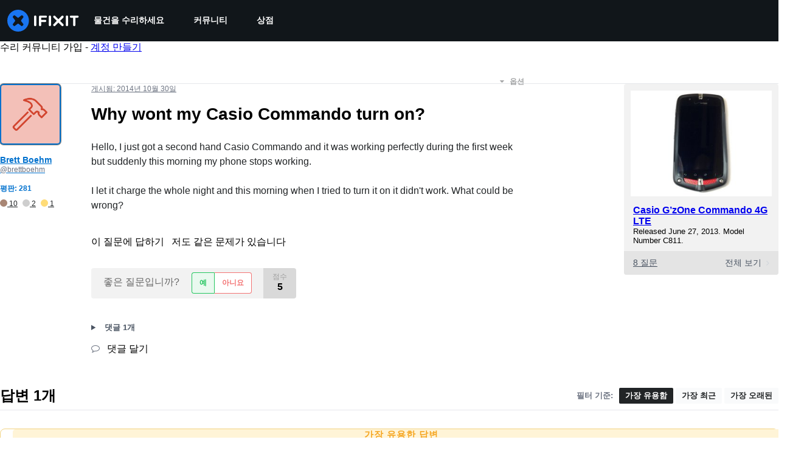

--- FILE ---
content_type: text/html; charset=utf-8
request_url: https://ko.ifixit.com/Answers/View/198814/Why+wont+my+Casio+Commando+turn+on
body_size: 30928
content:
<!DOCTYPE html>
<!--[if IE 8 ]>   <html class="lt-ie10 lt-ie9 ie8" lang="ko" xmlns:fb="http://ogp.me/ns/fb#"><![endif]-->
<!--[if IE 9 ]>   <html class="lt-ie10 ie9" lang="ko" xmlns:fb="http://ogp.me/ns/fb#"><![endif]-->
<!--[if (gte IE 10)|!(IE)]><!--><html dir="ltr" lang="ko" xmlns:fb="http://ogp.me/ns/fb#"><!--<![endif]-->

   <head>
      
   <link rel="preconnect" href="https://assets.cdn.ifixit.com" crossorigin>
   <link rel="preconnect" href="https://guide-images.cdn.ifixit.com" crossorigin>
   <link rel="preconnect" href="https://cdn.shopify.com" crossorigin>

   <link rel="preload"
      href="https://guide-images.cdn.ifixit.com/igi/rhmUDblwJPjalOBR.standard"
      as="image"
      fetchpriority="high"
         >
   <link rel="preload"
      href="https://assets.cdn.ifixit.com/Assets/translations/ko-translations.js?13562"
      as="script"
      fetchpriority="high"
         >
   <link rel="preload"
      href="https://assets.cdn.ifixit.com/Assets/scripts/runtime.js.7b678ab3f245ab2f9c0f.js"
      as="script"
      fetchpriority="high"
         >

      
      <script>
   window.dataLayer = window.dataLayer || [];
   function gtag(){dataLayer.push(arguments);}
   gtag('set', 'isEmployee', false);
   (function() {
      function hasPiwikConsent() {
         try {
            var fromPiwik = null
            document.cookie.split(';').forEach(function(cookie) {
               var parts = cookie.split('=');
               if (parts[0].trim() === 'ppms_privacy_6bf6bc54-82ca-4321-8620-b12d5c9b57b6') {
                  var cookieObject = JSON.parse(decodeURIComponent(parts[1]));
                  if (cookieObject && cookieObject.consents) {
                     fromPiwik = Object.values(cookieObject.consents).every(function(consent) {
                        return consent.status == 1;
                     });
                  }
               }
            });
         } catch (e) {
            console.error("Error parsing piwik cookie", e);
            return null;
         }
         return fromPiwik;
      }
      var needsConsent = false;
      var hasConsent = hasPiwikConsent();
      var cookiesOk = hasConsent !== null ? hasConsent : !needsConsent;
      var consent = cookiesOk ? 'granted' : 'denied';
      console.log("GTAG Consent", consent);
      gtag('consent', 'default', {
         'ad_storage': consent,
         'ad_user_data': consent,
         'ad_personalization': consent,
         'analytics_storage': consent,
      });
      gtag('event', 'consent_default', { consentValue: consent });
   })()
</script>
<!-- Google Tag Manager -->
<script>(function(w,d,s,l,i){w[l]=w[l]||[];w[l].push({'gtm.start':
new Date().getTime(),event:'gtm.js'});var f=d.getElementsByTagName(s)[0],
j=d.createElement(s),dl=l!='dataLayer'?'&l='+l:'';j.async=true;j.src=
'https://www.googletagmanager.com/gtm.js?id='+i+dl;f.parentNode.insertBefore(j,f);
})(window,document,'script','dataLayer','GTM-59NVBFN');</script>
<!-- End Google Tag Manager -->      <!-- ActiveCampaign Tracking Code -->
<script>
   (function(e,t,o,n,p,r,i){e.visitorGlobalObjectAlias=n;e[e.visitorGlobalObjectAlias]=e[e.visitorGlobalObjectAlias]||function(){(e[e.visitorGlobalObjectAlias].q=e[e.visitorGlobalObjectAlias].q||[]).push(arguments)};e[e.visitorGlobalObjectAlias].l=(new Date).getTime();r=t.createElement("script");r.src=o;r.async=true;i=t.getElementsByTagName("script")[0];i.parentNode.insertBefore(r,i)})(window,document,"https://diffuser-cdn.app-us1.com/diffuser/diffuser.js","vgo");
   vgo('setAccount', 1000565048);

   vgo('setTrackByDefault', false);

   function hasPiwikConsent() {
      try {
         var fromPiwik = null;
         document.cookie.split(';').forEach(function(cookie) {
            var parts = cookie.split('=');
            if (parts[0].trim() === 'ppms_privacy_6bf6bc54-82ca-4321-8620-b12d5c9b57b6') {
            var cookieObject = JSON.parse(decodeURIComponent(parts[1]));
            if (cookieObject && cookieObject.consents) {
               fromPiwik = Object.values(cookieObject.consents).every(function(consent) {
                  return consent.status == 1;
               });
            }
            }
         });
         return fromPiwik;
      } catch (e) {
         console.error("Error parsing piwik cookie", e);
         return null;
      }
   }

   // Check if consent is needed based on region
   var needsConsent = false;
   var hasConsent = hasPiwikConsent();
   var cookiesOk = hasConsent !== null ? hasConsent : !needsConsent;

   if (cookiesOk) {
      vgo('process', 'allowTracking');
      vgo('setEmail', '');
   }

    vgo('process');
</script>
<!-- End ActiveCampaign Tracking Code -->
      <title>Why wont my Casio Commando turn on? - Casio G’zOne Commando 4G LTE - iFixit</title>

      <meta http-equiv="Content-Type" content="text/html;charset=utf-8" />
      <meta name="viewport" content="width=device-width, initial-scale=1">
      <meta name="description" content="Hello, I just got a second hand Casio Commando and it was working perfectly during the first week but suddenly this morning my phone stops working. I let it charge the whole night and this morning when I tried to turn it on it didn&#039;t work. What could be wrong? - Casio G&amp;rsquo;zOne Commando 4G LTE" />
      <meta name="title" content="Why wont my Casio Commando turn on? - Casio G’zOne Commando 4G LTE - iFixit" />
      <meta name="keywords" content="" />

         <meta name="robots" content="noindex, follow, nosnippet, noarchive, noimageindex" />

      
            
                                 <meta property="fb:app_id" content="401112919922369" />
               
                                                                  <meta property="og:type" content="website" />
                                                                     <meta property="og:image" content="https://guide-images.cdn.ifixit.com/igi/rhmUDblwJPjalOBR.standard" />
                                                                     <meta property="og:description" content="Hello, I just got a second hand Casio Commando and it was working perfectly during the first week but suddenly this morning my phone stops working. I let it charge the whole night and this morning when I tried to turn it on it didn't work. What could be wrong? - Casio G&rsquo;zOne Commando 4G LTE" />
                                                                     <meta property="og:url" content="https://ko.ifixit.com/Answers/View/198814/Why+wont+my+Casio+Commando+turn+on" />
                                                                     <meta property="og:title" content="Why wont my Casio Commando turn on? - Casio G’zOne Commando 4G LTE" />
                                                                     <meta property="og:site_name" content="iFixit" />
                              
            <meta name="verify-v1" content="jw37yaG9O4vmztqkH8xsZEeQtGHqzC3GZXfwk5xUCeM=" />

            
               <meta name="viewport" content="width=device-width, initial-scale=1.0, minimum-scale=1"/>
      
               <link rel="stylesheet" type="text/css" media="print" href="https://assets.cdn.ifixit.com/Assets/Admin/ifixit/Shared-print-4vKZnU54L24ZnG6tuvAwTw.css" />
      
      
            
            
            
      
               <script>
   var deferCss = {
      hidden: true,
      timeout: null,
      unhide: function() {
         if (deferCss.hidden) {
            var hider = document.getElementById('cssHide');
            hider && hider.parentElement.removeChild(hider);

            var criticalCss = document.getElementById('criticalCss');
            criticalCss && criticalCss.parentElement.removeChild(criticalCss);

            deferCss.hidden = false;
         }
      },
      applyAllCss: function() {
         if (!deferCss.hidden) {
            return;
         }
         clearTimeout(deferCss.timeout);
         var links = document.querySelectorAll('.cssReady, .cssPreload');
         var link;
         for (var i = 0; i < links.length; ++i) {
            link = links[i];
                        link.onload = null;
            link.rel = 'stylesheet';
         }
         deferCss.unhide();
      },
      cssLoaded: function(link, success) {
         link.className = success ? "cssReady" : "cssFailed";
         if (!success) {
            console.error(link.href + " failed to load");
         }
         var stillWaiting = document.querySelector('.cssPreload');
         if (!stillWaiting) {
            deferCss.applyCssWhenDomLoaded();
         }
      },
      applyCssWhenDomLoaded: function() {
         // Loading hasn't finished yet
         if (document.readyState === 'loading') {
            document.addEventListener('DOMContentLoaded', function() { deferCss.applyAllCss(); });
         } else {
            // `DOMContentLoaded` has already fired
            deferCss.applyAllCss();
         }
      },
      setTimeout: function(timeout) {
         deferCss.timeout = setTimeout(function() {
            console.warn("Deferred CSS took too long to load. Displaying anyway...");
            deferCss.applyCssWhenDomLoaded();
         }, timeout);
      }
   };
                  deferCss.setTimeout(25000);
         </script>
<script>
   /*! loadCSS. [c]2017 Filament Group, Inc. MIT License */
/* This file is meant as a standalone workflow for
- testing support for link[rel=preload]
- enabling async CSS loading in browsers that do not support rel=preload
- applying rel preload css once loaded, whether supported or not.
*/
(function( w ){
	"use strict";
	// rel=preload support test
	if( !w.loadCSS ){
		w.loadCSS = function(){};
	}
	// define on the loadCSS obj
	var rp = loadCSS.relpreload = {};
	// rel=preload feature support test
	// runs once and returns a function for compat purposes
	rp.support = (function(){
		var ret;
		try {
			ret = w.document.createElement( "link" ).relList.supports( "preload" );
		} catch (e) {
			ret = false;
		}
		return function(){
			return ret;
		};
	})();

	// if preload isn't supported, get an asynchronous load by using a non-matching media attribute
	// then change that media back to its intended value on load
	rp.bindMediaToggle = function( link ){
		// remember existing media attr for ultimate state, or default to 'all'
		var finalMedia = link.media || "all";

		function enableStylesheet(){
			// unbind listeners
			if( link.addEventListener ){
				link.removeEventListener( "load", enableStylesheet );
				link.removeEventListener( "error", enableStylesheet );
			} else if( link.attachEvent ){
				link.detachEvent( "onload", enableStylesheet );
				link.detachEvent( "onerror", enableStylesheet );
			}
			link.setAttribute( "onload", null ); 
			link.media = finalMedia;
		}

		// bind load handlers to enable media
		if( link.addEventListener ){
			link.addEventListener( "load", enableStylesheet );
		} else if( link.attachEvent ){
			link.attachEvent( "onload", enableStylesheet );
		}

		// Set rel and non-applicable media type to start an async request
		// note: timeout allows this to happen async to let rendering continue in IE
		setTimeout(function(){
			link.rel = "stylesheet";
			link.media = "only x";
		});
		// also enable media after 7 seconds,
		// which will catch very old browsers (android 2.x, old firefox) that don't support onload on link
		setTimeout( function() {
			link.onload && link.onload();
			enableStylesheet();
		}, 7000 );
	};

	// loop through link elements in DOM
	rp.poly = function(){
		// double check this to prevent external calls from running
		if( rp.support() ){
			return;
		}
		var links = w.document.getElementsByTagName( "link" );
		for( var i = 0; i < links.length; i++ ){
			var link = links[ i ];
			// qualify links to those with rel=preload and as=style attrs
			if( link.rel === "preload" && link.getAttribute( "as" ) === "style" && !link.getAttribute( "data-loadcss" ) ){
				// prevent rerunning on link
				link.setAttribute( "data-loadcss", true );
				// bind listeners to toggle media back
				rp.bindMediaToggle( link );
			}
		}
	};

	// if unsupported, run the polyfill
	if( !rp.support() ){
		// run once at least
		rp.poly();

		// rerun poly on an interval until onload
		var run = w.setInterval( rp.poly, 500 );
		if( w.addEventListener ){
			w.addEventListener( "load", function(){
				rp.poly();
				w.clearInterval( run );
			} );
		} else if( w.attachEvent ){
			w.attachEvent( "onload", function(){
				rp.poly();
				w.clearInterval( run );
			} );
		}
	}


	// commonjs
	if( typeof exports !== "undefined" ){
		exports.loadCSS = loadCSS;
	}
	else {
		w.loadCSS = loadCSS;
	}
}( typeof global !== "undefined" ? global : this ) );
</script>

      
      
   <noscript>
      
   </noscript>
         <link type="text/css" href="https://assets.cdn.ifixit.com/Assets/Guide/ifixit/guide-all-NPIAn_MrfEuGy9PkRAtm4A.css"
               rel="preload" as="style" onload="deferCss.cssLoaded(this, true)"
         onerror="this.onerror = this.onload = null; deferCss.cssLoaded(this, false);"
         class="cssPreload"
         />
   <link type="text/css" href="https://assets.cdn.ifixit.com/Assets/Admin/ifixit/font-awesome-1EMSA-1xNu6QLgjlbNFTNQ.css"
               rel="preload" as="style" onload="deferCss.cssLoaded(this, true)"
         onerror="this.onerror = this.onload = null; deferCss.cssLoaded(this, false);"
         class="cssPreload"
         />
   <link type="text/css" href="https://assets.cdn.ifixit.com/Assets/Guide/ifixit/module-all-EBwgMqI05crfGYEoIBZm1g.css"
               rel="preload" as="style" onload="deferCss.cssLoaded(this, true)"
         onerror="this.onerror = this.onload = null; deferCss.cssLoaded(this, false);"
         class="cssPreload"
         />
   <link type="text/css" href="https://assets.cdn.ifixit.com/Assets/Guide/ifixit/core-MOKrpbqISKNncJN1jmwygQ.css"
               rel="preload" as="style" onload="deferCss.cssLoaded(this, true)"
         onerror="this.onerror = this.onload = null; deferCss.cssLoaded(this, false);"
         class="cssPreload"
         />
   <link type="text/css" href="https://assets.cdn.ifixit.com/Assets/Admin/ifixit/tailwind-cli-2eXBNsPxggB5-nbH9Bkj7A.css"
               rel="preload" as="style" onload="deferCss.cssLoaded(this, true)"
         onerror="this.onerror = this.onload = null; deferCss.cssLoaded(this, false);"
         class="cssPreload"
         />
   <link type="text/css" href="https://assets.cdn.ifixit.com/Assets/Admin/ifixit/header_footer_old-t1NG_wZjmIspihJgi6ZkWg.css"
               rel="preload" as="style" onload="deferCss.cssLoaded(this, true)"
         onerror="this.onerror = this.onload = null; deferCss.cssLoaded(this, false);"
         class="cssPreload"
         />
   <link type="text/css" href="https://assets.cdn.ifixit.com/Assets/Guide/ifixit/prosemirror-all-a7PtRlWO-sy-zy7EZW8yTg.css"
               rel="preload" as="style" onload="deferCss.cssLoaded(this, true)"
         onerror="this.onerror = this.onload = null; deferCss.cssLoaded(this, false);"
         class="cssPreload"
         />
   <link type="text/css" href="https://assets.cdn.ifixit.com/Assets/Admin/ifixit/Shared-i18n_formatting-DU8KwhEfZiWffZmgLzYBgg.css"
               rel="preload" as="style" onload="deferCss.cssLoaded(this, true)"
         onerror="this.onerror = this.onload = null; deferCss.cssLoaded(this, false);"
         class="cssPreload"
         />
   <link type="text/css" href="https://assets.cdn.ifixit.com/Assets/Admin/ifixit/Shared-cart_banner-T0p92NIUBQ0bxnLuVlkXHw.css"
               rel="preload" as="style" onload="deferCss.cssLoaded(this, true)"
         onerror="this.onerror = this.onload = null; deferCss.cssLoaded(this, false);"
         class="cssPreload"
         />
   <link type="text/css" href="https://assets.cdn.ifixit.com/Assets/Guide/ifixit/Answers-view-Asm4euq0ZF6J4Z48YFJkaA.css"
               rel="preload" as="style" onload="deferCss.cssLoaded(this, true)"
         onerror="this.onerror = this.onload = null; deferCss.cssLoaded(this, false);"
         class="cssPreload"
         />
   <link type="text/css" href="https://assets.cdn.ifixit.com/Assets/Guide/ifixit/Answers-common-3Y0wmuz6JULohFyAKqRgJw.css"
               rel="preload" as="style" onload="deferCss.cssLoaded(this, true)"
         onerror="this.onerror = this.onload = null; deferCss.cssLoaded(this, false);"
         class="cssPreload"
         />
   <link type="text/css" href="https://assets.cdn.ifixit.com/Assets/Guide/ifixit/Wiki-wiki-T_5RP_kkWpl3Nx931tCduA.css"
               rel="preload" as="style" onload="deferCss.cssLoaded(this, true)"
         onerror="this.onerror = this.onload = null; deferCss.cssLoaded(this, false);"
         class="cssPreload"
         />

   <noscript>
         <link type="text/css" href="https://assets.cdn.ifixit.com/Assets/Guide/ifixit/guide-all-NPIAn_MrfEuGy9PkRAtm4A.css"
               rel="stylesheet"
         />
   <link type="text/css" href="https://assets.cdn.ifixit.com/Assets/Admin/ifixit/font-awesome-1EMSA-1xNu6QLgjlbNFTNQ.css"
               rel="stylesheet"
         />
   <link type="text/css" href="https://assets.cdn.ifixit.com/Assets/Guide/ifixit/module-all-EBwgMqI05crfGYEoIBZm1g.css"
               rel="stylesheet"
         />
   <link type="text/css" href="https://assets.cdn.ifixit.com/Assets/Guide/ifixit/core-MOKrpbqISKNncJN1jmwygQ.css"
               rel="stylesheet"
         />
   <link type="text/css" href="https://assets.cdn.ifixit.com/Assets/Admin/ifixit/tailwind-cli-2eXBNsPxggB5-nbH9Bkj7A.css"
               rel="stylesheet"
         />
   <link type="text/css" href="https://assets.cdn.ifixit.com/Assets/Admin/ifixit/header_footer_old-t1NG_wZjmIspihJgi6ZkWg.css"
               rel="stylesheet"
         />
   <link type="text/css" href="https://assets.cdn.ifixit.com/Assets/Guide/ifixit/prosemirror-all-a7PtRlWO-sy-zy7EZW8yTg.css"
               rel="stylesheet"
         />
   <link type="text/css" href="https://assets.cdn.ifixit.com/Assets/Admin/ifixit/Shared-i18n_formatting-DU8KwhEfZiWffZmgLzYBgg.css"
               rel="stylesheet"
         />
   <link type="text/css" href="https://assets.cdn.ifixit.com/Assets/Admin/ifixit/Shared-cart_banner-T0p92NIUBQ0bxnLuVlkXHw.css"
               rel="stylesheet"
         />
   <link type="text/css" href="https://assets.cdn.ifixit.com/Assets/Guide/ifixit/Answers-view-Asm4euq0ZF6J4Z48YFJkaA.css"
               rel="stylesheet"
         />
   <link type="text/css" href="https://assets.cdn.ifixit.com/Assets/Guide/ifixit/Answers-common-3Y0wmuz6JULohFyAKqRgJw.css"
               rel="stylesheet"
         />
   <link type="text/css" href="https://assets.cdn.ifixit.com/Assets/Guide/ifixit/Wiki-wiki-T_5RP_kkWpl3Nx931tCduA.css"
               rel="stylesheet"
         />

   </noscript>

      <script>
   </script>


      

            
               
   
   <!-- Google tag (gtag.js) -->
   <script async src="https://www.googletagmanager.com/gtag/js?id=G-5ZXNWJ73GK"></script>
   <script>
      window.dataLayer = window.dataLayer || [];
      function gtag(){dataLayer.push(arguments);}
      gtag('js', new Date());

            const ga4Params = {};
      const userProperties = {"preferred_store":"ifixit-us","preferred_store_locale":"en-us","preferred_language":"KO","on_mobile_app":"false","customer_type":"regular"};
               gtag('config', 'G-5ZXNWJ73GK', ga4Params);
            gtag('set', 'user_properties', userProperties);
   </script>
   <!-- End Google tag (gtag.js) -->
         
      <script type="text/javascript">
         window.fbq=window.fbq||function(){};
      </script>                     <link rel="apple-touch-icon" sizes="57x57" href="https://assets.cdn.ifixit.com/static/icons/ifixit/apple-touch-icon-57x57.png">
<link rel="apple-touch-icon" sizes="60x60" href="https://assets.cdn.ifixit.com/static/icons/ifixit/apple-touch-icon-60x60.png">
<link rel="apple-touch-icon" sizes="72x72" href="https://assets.cdn.ifixit.com/static/icons/ifixit/apple-touch-icon-72x72.png">
<link rel="apple-touch-icon" sizes="76x76" href="https://assets.cdn.ifixit.com/static/icons/ifixit/apple-touch-icon-76x76.png">
<link rel="apple-touch-icon" sizes="114x114" href="https://assets.cdn.ifixit.com/static/icons/ifixit/apple-touch-icon-114x114.png">
<link rel="apple-touch-icon" sizes="120x120" href="https://assets.cdn.ifixit.com/static/icons/ifixit/apple-touch-icon-120x120.png">
<link rel="apple-touch-icon" sizes="144x144" href="https://assets.cdn.ifixit.com/static/icons/ifixit/apple-touch-icon-144x144.png">
<link rel="apple-touch-icon" sizes="152x152" href="https://assets.cdn.ifixit.com/static/icons/ifixit/apple-touch-icon-152x152.png">
<link rel="apple-touch-icon" sizes="180x180" href="https://assets.cdn.ifixit.com/static/icons/ifixit/apple-touch-icon-180x180.png">
<link rel="icon" type="image/png" href="https://assets.cdn.ifixit.com/static/icons/ifixit/favicon-32x32.png" sizes="32x32">
<link rel="icon" type="image/png" href="https://assets.cdn.ifixit.com/static/icons/ifixit/android-chrome-192x192.png" sizes="192x192">
<link rel="icon" type="image/png" href="https://assets.cdn.ifixit.com/static/icons/ifixit/favicon-96x96.png" sizes="96x96">
<link rel="icon" type="image/png" href="https://assets.cdn.ifixit.com/static/icons/ifixit/favicon-16x16.png" sizes="16x16">
<link rel="manifest" href="https://assets.cdn.ifixit.com/static/icons/ifixit/manifest.json">
<link rel="mask-icon" href="https://assets.cdn.ifixit.com/static/icons/ifixit/safari-pinned-tab.svg" color="#5bbad5">
<meta name="apple-mobile-web-app-title" content="ifixit">
<meta name="application-name" content="ifixit">
<meta name="msapplication-TileColor" content="#ffffff">
<meta name="msapplication-TileImage" content="https://assets.cdn.ifixit.com/static/icons/ifixit/mstile-144x144.png">
<meta name="theme-color" content="#ffffff">
   
      <script defer type="text/javascript" src="https://assets.cdn.ifixit.com/Assets/scripts/runtime.js.7b678ab3f245ab2f9c0f.js"></script>
<script nomodule src="/v3/polyfill.min.js?flags=gated&amp;features=Array.prototype.flat,Array.prototype.flatMap,default,es2022,fetch,IntersectionObserver,Intl.RelativeTimeFormat,Intl.RelativeTimeFormat.~locale.en,NodeList.prototype.forEach,Number.isInteger,Object.entries,Object.fromEntries,Promise.prototype.finally,queueMicrotask,ResizeObserver,String.prototype.matchAll,WeakMap,WeakSet"></script>

   <script defer type="text/javascript" src="https://assets.cdn.ifixit.com/Assets/translations/ko-translations.js?13562"></script>


   <script defer type="text/javascript" src="https://assets.cdn.ifixit.com/Assets/scripts/7038.e243ab0db6b630f8f49e.js"></script>
   <script defer type="text/javascript" src="https://assets.cdn.ifixit.com/Assets/scripts/3614.3816fcb64989a22186f8.js"></script>
   <script defer type="text/javascript" src="https://assets.cdn.ifixit.com/Assets/scripts/7525.b6bae09de00f3c9e4f6c.js"></script>
   <script defer type="text/javascript" src="https://assets.cdn.ifixit.com/Assets/scripts/6387.772577dba24e24b7ca40.js"></script>
   <script defer type="text/javascript" src="https://assets.cdn.ifixit.com/Assets/scripts/9459.573e8f6b4829d9da2f0f.js"></script>
   <script defer type="text/javascript" src="https://assets.cdn.ifixit.com/Assets/scripts/9089.97cf0ce2b51ed3a8fc56.js"></script>
   <script defer type="text/javascript" src="https://assets.cdn.ifixit.com/Assets/scripts/5435.d67bf7ea7e77e21ccbfb.js"></script>
   <script defer type="text/javascript" src="https://assets.cdn.ifixit.com/Assets/scripts/6242.4cbb4007c425f8ac1260.js"></script>
   <script defer type="text/javascript" src="https://assets.cdn.ifixit.com/Assets/scripts/9265.6bb6c3ad5f0b83fbacdd.js"></script>
   <script defer type="text/javascript" src="https://assets.cdn.ifixit.com/Assets/scripts/7319.6c1b8c92b3fb72b35bec.js"></script>
   <script defer type="text/javascript" src="https://assets.cdn.ifixit.com/Assets/scripts/8668.0400c27ecf7f24b65c1e.js"></script>
   <script defer type="text/javascript" src="https://assets.cdn.ifixit.com/Assets/scripts/5055.ccee55863b35da3bcc28.js"></script>
   <script defer type="text/javascript" src="https://assets.cdn.ifixit.com/Assets/scripts/319.24bf6a6e517c96250f04.js"></script>
   <script defer type="text/javascript" src="https://assets.cdn.ifixit.com/Assets/scripts/5733.ab06dc92be52f978f29e.js"></script>
   <script defer type="text/javascript" src="https://assets.cdn.ifixit.com/Assets/scripts/5036.7ae8e7d34f2b10ae193b.js"></script>
   <script defer type="text/javascript" src="https://assets.cdn.ifixit.com/Assets/scripts/6332.313f9f99580c42847f40.js"></script>
   <script defer type="text/javascript" src="https://assets.cdn.ifixit.com/Assets/scripts/8892.02606289342749eb621a.js"></script>
   <script defer type="text/javascript" src="https://assets.cdn.ifixit.com/Assets/scripts/3118.216a5e4b372858ac3aaf.js"></script>
   <script defer type="text/javascript" src="https://assets.cdn.ifixit.com/Assets/scripts/4686.dbd1c284c0ea0fd161bc.js"></script>
   <script defer type="text/javascript" src="https://assets.cdn.ifixit.com/Assets/scripts/7287.456a84559147b4eff55c.js"></script>
   <script defer type="text/javascript" src="https://assets.cdn.ifixit.com/Assets/scripts/3752.907c09b7aaf8e346abf1.js"></script>
   <script defer type="text/javascript" src="https://assets.cdn.ifixit.com/Assets/scripts/6600.7b99ca4c81fa75857155.js"></script>
   <script defer type="text/javascript" src="https://assets.cdn.ifixit.com/Assets/scripts/7082.4373d860eec9348ba46c.js"></script>
   <script defer type="text/javascript" src="https://assets.cdn.ifixit.com/Assets/scripts/9826.a12b7e0f671157ac1573.js"></script>
   <script defer type="text/javascript" src="https://assets.cdn.ifixit.com/Assets/scripts/5793.63efcd1765c527b16a59.js"></script>
   <script defer type="text/javascript" src="https://assets.cdn.ifixit.com/Assets/scripts/5960.58abff8ed52829439185.js"></script>
   <script defer type="text/javascript" src="https://assets.cdn.ifixit.com/Assets/scripts/9690.e55fe86457e2e84c47e8.js"></script>
   <script defer type="text/javascript" src="https://assets.cdn.ifixit.com/Assets/scripts/5543.1155affec9aeac34a8c3.js"></script>
   <script defer type="text/javascript" src="https://assets.cdn.ifixit.com/Assets/scripts/5019.62bc5f6e31df869a7f37.js"></script>
   <script defer type="text/javascript" src="https://assets.cdn.ifixit.com/Assets/scripts/3993.ea3a5b6979e7cb9ebc23.js"></script>
   <script defer type="text/javascript" src="https://assets.cdn.ifixit.com/Assets/scripts/1839.5658c19d6bf6ff04f629.js"></script>
   <script defer type="text/javascript" src="https://assets.cdn.ifixit.com/Assets/scripts/9134.a4991984d4c0a37bf1ac.js"></script>
   <script defer type="text/javascript" src="https://assets.cdn.ifixit.com/Assets/scripts/3776.c293c61ee5290cb2d628.js"></script>
   <script defer type="text/javascript" src="https://assets.cdn.ifixit.com/Assets/scripts/2141.cbd6737172025637d7c7.js"></script>
   <script defer type="text/javascript" src="https://assets.cdn.ifixit.com/Assets/scripts/619.d202e330935bfa70e8a2.js"></script>
   <script defer type="text/javascript" src="https://assets.cdn.ifixit.com/Assets/scripts/1093.28abd5e49786d17ad91c.js"></script>
   <script defer type="text/javascript" src="https://assets.cdn.ifixit.com/Assets/scripts/4401.41a338d4e4d87eee94a2.js"></script>
   <script defer type="text/javascript" src="https://assets.cdn.ifixit.com/Assets/scripts/9210.b2bec89e42f858521495.js"></script>
   <script defer type="text/javascript" src="https://assets.cdn.ifixit.com/Assets/scripts/1533.2b8b9d4c178c5293f009.js"></script>
   <script defer type="text/javascript" src="https://assets.cdn.ifixit.com/Assets/scripts/363.5957ecbc29e5572e2b27.js"></script>
   <script defer type="text/javascript" src="https://assets.cdn.ifixit.com/Assets/scripts/1325.0094b0dc9e5b4258472c.js"></script>
   <script defer type="text/javascript" src="https://assets.cdn.ifixit.com/Assets/scripts/663.41e4f9c65ab4a95d382a.js"></script>
   <script defer type="text/javascript" src="https://assets.cdn.ifixit.com/Assets/scripts/7352.e8b64959bb51088b34b0.js"></script>
   <script defer type="text/javascript" src="https://assets.cdn.ifixit.com/Assets/scripts/7877.9bd45170a2807e303037.js"></script>
   <script defer type="text/javascript" src="https://assets.cdn.ifixit.com/Assets/scripts/answers-view-post.js.b06b8505b4963c473d7f.js"></script>
   <script defer type="text/javascript" src="https://assets.cdn.ifixit.com/Assets/scripts/ribbon-banner.js.25830227908da8a5a29d.js"></script>
   <script defer type="text/javascript" src="https://assets.cdn.ifixit.com/Assets/scripts/consent-banner.js.c3564102ba2e99c16d0f.js"></script>
   <script defer type="text/javascript" src="https://assets.cdn.ifixit.com/Assets/scripts/error-capture.js.c4cd81a685e4cb6ac23c.js"></script>
   <script defer type="text/javascript" src="https://assets.cdn.ifixit.com/Assets/scripts/8734.23c2ac52667179e3808d.js"></script>
   <script defer type="text/javascript" src="https://assets.cdn.ifixit.com/Assets/scripts/answers-navbar.js.45940b232bae7478ece5.js"></script>
   <script defer type="text/javascript" src="https://assets.cdn.ifixit.com/Assets/scripts/question-view-survey-pop-up.js.dc46fdab5bc50ef5b8ae.js"></script>
   <script defer type="text/javascript" src="https://assets.cdn.ifixit.com/Assets/scripts/product-ad-cards.js.2925e13761fbae3ada22.js"></script>


      
            <style id="criticalCss">
         .skip-to-content {
  .skip-to-content:active,
  .skip-to-content:focus {
    background-color: #000;
    color: #fff;
    font-size: 36px;
    height: auto;
    left: 0;
    margin: 5px;
    overflow: auto;
    padding: 5px;
    text-align: center;
    top: 0;
    width: auto;
    z-index: 999;
  }
}
.formField input,
.formField textarea {
  margin: 0;
}
.fa-2x {
  font-size: 2em;
}
.fa-check:before {
  content: "\f00c";
}
.fa-plus:before {
  content: "\f067";
}
.fa-angle-right:before {
  content: "\f105";
}
.comment p {
  margin: 0;
}
.device-link-row {
  background-color: #e4e4e4;
  border-radius: 0 0 4px 4px;
  color: #4b5563;
  display: block;
  font-size: 14px;
  padding: 11px 15px 10px;
}
@media only screen and (max-width: 575px) {
  .device-link-row {
    background-color: transparent;
    display: inline-block;
    float: left;
    padding: 0;
  }
}
.device-view-all {
  float: right;
}
.device-view-all i {
  color: #d1d5db;
  margin-left: 4px;
  position: relative;
  top: 1px;
}
.comment {
  border-left: 4px solid #f9fafb;
  font-size: 14px;
  margin: 20px 0 0;
  padding-left: 6px;
}
.question-comments details summary {
  list-style-type: "+";
}
.post-accepted {
  padding: 54px 20px 20px;
  position: relative;
}
@media only screen and (max-width: 575px) {
  .post-accepted {
    border-bottom: 1px solid #e5e7eb;
  }
}
.post-accepted {
  background-color: #fafff7 !important;
  border-color: #bce5a5 !important;
}
.post-accepted .post-badge {
  background-color: #d8f1ca;
  color: #22c55e;
}
.post-author-badge-container {
  color: #212426;
  display: table;
  margin-top: 8px;
}
.post-author-badge-container .post-author-badge-content {
  display: table-row;
}
.post-author-badge-container .post-author-badge-content p {
  font-size: 12px;
}
.post-author-badge-container .badge-tier-count {
  display: table-cell;
  padding-right: 8px;
}
.post-author-badge-container .badge-tier-count:last-child {
  padding: 0;
}
.post-author-badge-container .badge-tier-count img {
  display: inline;
  font-size: 12px;
  height: 12px;
  position: relative;
  top: 1px;
  vertical-align: baseline;
  width: 12px;
}
@media only screen and (max-width: 1000px) {
  .post-author-badge-container {
    display: none;
  }
}
.post-text.renderedText blockquote p {
  margin-bottom: 0;
}
.uppercase {
  text-transform: uppercase;
}
.post-answer {
  border: 1px solid #e5e7eb;
  border-radius: 8px;
  margin-bottom: 26px;
  padding: 20px;
}
@media only screen and (max-width: 575px) {
  .post-answer {
    border: 0;
    border-bottom: 1px solid #e5e7eb;
    border-radius: 0;
    padding: 0;
  }
}
.post-actions-container .view-accepted {
  background-color: #c2e3ff;
  border-color: currentcolor;
  color: #0071ce;
}
.post-actions-container .view-accepted strong {
  line-height: 1;
  margin-right: 6px;
}
.comments-title {
  color: #4b5563;
  font-size: 12px;
  font-weight: 400;
  text-transform: uppercase;
}
.comment {
  border-bottom: 1px dashed rgba(0, 0, 0, 0.2);
  margin-bottom: 0;
  padding: 18px 20px 8px 0;
}
.comment:last-of-type {
  border-bottom: none;
  margin-bottom: 20px;
}
.comment .comment-meta a.permalink {
  color: #4b5563;
}
.comments-more {
  color: #4b5563;
  font-size: 13px;
  font-weight: 700;
  margin: 16px 0;
}
.comments-more span {
  padding-left: 4px;
}
.comments-more a,
.comments-more i {
  color: #4b5563;
}
.comments-more i {
  margin-right: 6px;
  position: relative;
  top: 2px;
}
.comments-more a {
  font-size: 11px;
  text-decoration: none;
}
.comment-content,
.comment-icon {
  float: left;
}
.comment-icon {
  text-align: center;
  width: 8%;
}
@media only screen and (max-width: 575px) {
  .comment-icon {
    width: 12%;
  }
}
.comment-icon i {
  color: #e5e7eb;
  font-size: 24px;
}
.comment-content {
  width: 92%;
}
@media only screen and (max-width: 575px) {
  .comment-content {
    width: 88%;
  }
}
.comment-content p {
  font-size: 14px;
}
.comment-content p:not(:has(br)):not(:first-child) {
  margin-top: 1em;
}
.comment-actions {
  float: right;
  font-weight: 400 !important;
  opacity: 0;
}
.comment-meta {
  color: #6b7280;
}
#answerPreviewContainer {
  padding: 24px;
}
#answerPreviewContainer h2.muted {
  border-bottom: 1px solid #f9fafb;
  text-align: center;
}
@media only screen and (min-width: 1001px) and (max-width: 1200px),
  only screen and (min-width: 1201px) {
  #answerPreviewContainer .qaText {
    padding-left: 150px;
  }
}
.preview-container {
  overflow: hidden;
}
.renderedText blockquote {
  border-left: 5px solid #e5e7eb;
  margin: 20px 0;
  padding: 2px 8px 2px 12px;
}
.renderedText blockquote p {
  margin: 0;
}
.skip-to-content {
  .skip-to-content:active,
  .skip-to-content:focus {
    background-color: #000;
    color: #fff;
    font-size: 36px;
    height: auto;
    left: 0;
    margin: 5px;
    overflow: auto;
    padding: 5px;
    text-align: center;
    top: 0;
    width: auto;
    z-index: 999;
  }
}
.skip-to-content {
  .skip-to-content:active,
  .skip-to-content:focus {
    background-color: #000;
    color: #fff;
    font-size: 36px;
    height: auto;
    left: 0;
    margin: 5px;
    overflow: auto;
    padding: 5px;
    text-align: center;
    top: 0;
    width: auto;
    z-index: 999;
  }
}
:where(#main) {
  max-width: 100%;
}
footer > div {
  max-width: var(--main-container-width) !important;
}
:root {
  --main-container-width: 1280px;
  --overflow-x: var(--overflow-x);
}
:where(svg[class*="fa-"], i[class*="fa-"]).fa-xl {
  font-size: 24px;
}
.right {
  float: right !important;
}
.left {
  float: left !important;
}
.hidden,
[hidden] {
  display: none !important;
}
#page {
  flex: 1;
  overflow-x: var(--overflow-x);
  position: relative;
}
#contentFloat {
  padding-bottom: 24px;
}
#contentFloat:not(:has(.component-HomePageHero, .wp-embed, [class^="full-"])) {
  padding-inline: 16px;
}
@media (min-width: 768px) {
  #contentFloat:not(:has(.component-HomePageHero, .wp-embed, [class^="full-"])) {
    padding-inline: 20px;
  }
}
@media (min-width: 1028px) {
  #contentFloat:not(:has(.component-HomePageHero, .wp-embed, [class^="full-"])) {
    padding-inline: 32px;
  }
}
#contentFloat .content-container {
  display: flex;
  gap: 24px;
}
@media only screen and (max-width: 1000px) {
  #contentFloat .content-container {
    flex-wrap: wrap;
    -ms-flex-wrap: wrap;
  }
}
.fullWidth #contentFloat {
  width: 100%;
}
@media only screen and (max-width: 1000px) {
  .responsive #contentFloat {
    width: 100%;
  }
}
#content {
  flex: 1;
  max-width: 100%;
}
.fullWidth #content {
  width: 100%;
}
#background {
  display: flex;
  flex-direction: column;
  min-height: 100vh;
  padding: 0;
}
:where(#main) {
  margin-inline: auto;
  width: var(--main-container-width);
}
@media only screen and (max-width: 1000px) {
  .responsive #content,
  .responsive #main,
  .responsive #mainBody {
    margin: auto !important;
    width: 100%;
  }
}
#mainBody {
  border-radius: 8px;
  border-radius: 0;
  box-shadow: none;
  min-height: 300px;
  padding-top: 0.1px;
  position: relative;
  text-align: left;
  text-align: start;
}
.throbber {
  animation: a 0.8s linear infinite;
  border: 8px solid hsla(0, 0%, 100%, 0.2);
  border-radius: 50px;
  border-top-color: #fff;
  height: 50px;
  margin: 0 auto 20px;
  width: 50px;
}
@keyframes a {
  0% {
    transform: rotate(0deg);
  }
  to {
    transform: rotate(1turn);
  }
}
@media only screen and (max-width: 575px) {
  .hidden-mobile {
    display: none !important;
  }
}
.visible-mobile {
  display: none !important;
}
@media only screen and (max-width: 575px) {
  .visible-mobile {
    display: block !important;
  }
}
.clearer {
  clear: both;
  font-size: 0;
  height: 0;
  line-height: 0;
  margin: 0;
  padding: 0;
}
.filter-options {
  overflow: auto;
  padding: 0;
}
.filter-options .filter-option {
  background-color: #f9fafb;
  border-radius: 2px;
  color: #212426;
  display: inline-block;
  float: left;
  font-size: 13px;
  font-weight: 600;
  margin-right: 4px;
  padding: 4px 10px;
}
@media only screen and (max-width: 575px) {
  .filter-options .filter-option {
    display: block;
    float: none;
  }
}
.filter-options .filter-option:last-child {
  margin-right: 0;
}
.filter-options .filter-option.filter-label {
  background-color: transparent;
  color: #6b7280;
}
.filter-options .filter-option.filter-label.touch-target {
  margin: 0;
}
.filter-options .filter-option.filter-label i {
  float: right;
  font-size: 14px;
}
@media only screen and (max-width: 575px) {
  .filter-options .filter-option.filter-label {
    -ms-flex-pack: justify;
    -ms-align-items: center;
    align-items: center;
    background-color: #fff;
    border: 1px solid #d1d5db;
    border-radius: 4px;
    color: #11161a;
    display: flex;
    font-size: 14px;
    font-weight: 600;
    -ms-justify-content: space-between;
    justify-content: space-between;
    padding: 8px 12px;
    width: 100%;
  }
}
.filter-options .filter-option-active {
  background-color: #212426;
  color: #fff;
}
.filter-options .filter-items {
  display: block;
  float: left;
  overflow: hidden;
  position: relative;
}
@media only screen and (max-width: 575px) {
  .filter-options .filter-items {
    background-color: #fff;
    display: none;
    float: none;
    padding: 0 15px;
    position: absolute;
    right: 0;
    text-align: center;
    width: 100%;
    z-index: 1000;
  }
  .filter-options .filter-option {
    margin: 4px 0;
    padding: 10px;
  }
  .touch-target {
    background-color: #fff;
    border: 1px solid #d1d5db;
    border-radius: 4px;
    color: #212426;
    font-size: 14px;
    font-weight: 600;
    padding: 8px 12px;
    width: 100%;
  }
  .touch-target .fa {
    float: right;
    transform: translateY(3px);
  }
}
@media only screen and (max-width: 1000px) {
  .responsive input[type],
  .responsive textarea {
    font-size: 16px;
  }
}
.formBody {
  background-color: #f9fafb;
  border-radius: 4px;
  overflow: visible;
  padding: 0 8px 8px;
}
.formField {
  margin: 0;
  padding: 16px 0 0;
}
.formField textarea {
  margin: 0;
}
textarea {
  border: 1px solid #c1c1c1;
  border-radius: 4px;
  box-shadow: inset 0 1px 2px #f9fafb;
  color: #212426;
  margin-top: 4px;
  overflow: visible;
  padding: 4px 8px;
}
.modalBox {
  -webkit-overflow-scrolling: touch;
  border: 0;
  border-radius: 0;
  bottom: 0;
  left: 0;
  overflow: auto;
  padding: 30px 15px;
  position: fixed;
  right: 0;
  top: 0;
  z-index: 100000;
}
.modalContentBox {
  height: auto !important;
  margin: 0 auto;
  max-width: 872px;
  overflow: hidden;
  padding: 0;
  position: relative;
  text-align: center;
}
.modalBox > .throbber {
  margin-top: 200px;
}
#pageStats {
  align-items: center;
  background-color: #fff;
  border-bottom: 1px solid #e5e7eb;
  border-top: 1px solid #e5e7eb;
  display: flex;
  font-size: 13px;
  height: auto;
  justify-content: center;
  left: 0;
  margin-bottom: -40px;
  padding: 1px 0 0;
  right: 0;
  width: 100%;
}
@media only screen and (min-width: 576px) and (max-width: 1000px) {
  #pageStats {
    display: block;
  }
}
@media only screen and (max-width: 575px) {
  #pageStats {
    flex-direction: column;
    position: relative;
  }
}
#pageStats .stats-module-title {
  display: flex;
  margin-right: 30px;
}
@media only screen and (max-width: 1000px) {
  #pageStats .stats-module-title {
    display: block;
    margin-right: 0;
    padding: 10px 0;
  }
}
#pageStats .stats-numbers-container {
  display: flex;
}
@media only screen and (max-width: 575px) {
  #pageStats .stats-numbers-container {
    flex-direction: column;
  }
}
#pageStats p {
  border-right: 1px solid #e5e7eb;
  color: #4b5563;
  display: inline-block;
  font-size: 13px;
  margin: 5px auto;
  padding: 5px 30px;
  text-align: center;
}
@media only screen and (max-width: 575px) {
  #pageStats p {
    border-right: none;
    display: block;
  }
}
@media only screen and (min-width: 576px) and (max-width: 1000px) {
  #pageStats p {
    flex-basis: 100%;
  }
}
#pageStats p:last-child {
  border-right: 0;
}
#pageStats span.statValue {
  color: #4b5563;
  font-weight: 700;
  margin: 0 6px;
}
#pageStats .fa-bar-chart-o {
  color: #d1d5db;
  font-size: 14px;
  margin-right: 4px;
  position: relative;
  top: 1px;
}
#notifications {
  background-color: #fdf7e6;
  border-bottom: 2px solid #f9cd46;
  color: #6f5504;
  position: relative;
  width: 100%;
  z-index: 1100;
}
#notifications .close {
  font-size: 16px;
  position: absolute;
  right: 5px;
  top: 25%;
}
:where(input.button, button.button, span.button, a.button, .button[role="button"]) {
  -webkit-appearance: none;
  background-color: #fff;
  border: 1px solid #d1d5db;
  border-radius: 4px;
  color: #212426;
  display: inline-block;
  font-size: 14px;
  font-weight: 600;
  padding: 8px 16px;
  position: relative;
  text-align: center;
}
:where(input.button, button.button, span.button, a.button, .button[role="button"]) {
  text-decoration: none;
}
:where(input.button, button.button, span.button, a.button, .button[role="button"]).button-action {
  background-color: #0071ce;
  border-color: transparent;
  color: #fff;
}
:where(input.button, button.button, span.button, a.button, .button[role="button"]).button-action-solid {
  background-color: #0071ce;
  border-color: #0071ce;
  color: #fff;
}
:where(input.button, button.button, span.button, a.button, .button[role="button"]).button-link {
  background-color: transparent;
  background-image: none;
  border: 0;
  border-radius: 0;
  box-shadow: none;
  padding: 12px 24px;
}
:where(input.button, button.button, span.button, a.button, .button[role="button"])
  .fa {
  font-size: 14px;
  margin-right: 8px;
  opacity: 0.5;
  position: relative;
  top: 1px;
}
.button + .button {
  margin-left: 8px;
}
@font-face {
  font-display: swap;
  font-family: icomoon;
  font-style: normal;
  font-weight: 400;
  src: url(https://assets.cdn.ifixit.com/static/fonts/ifixit/v2.0.2/icomoon.woff?20210215=)
      format("woff"),
    url(https://assets.cdn.ifixit.com/static/fonts/ifixit/v2.0.2/icomoon.ttf?20160111=)
      format("truetype"),
    url(https://assets.cdn.ifixit.com/static/fonts/ifixit/v2.0.2/icomoon.svg?20160111=#icomoon)
      format("svg");
}
[data-icon]:before {
  speak: none;
  content: attr(data-icon);
  font-family: icomoon;
  font-style: normal;
  font-variant: normal;
  font-weight: 400;
  line-height: 1;
  text-transform: none;
}
.fa {
  -webkit-font-smoothing: antialiased;
  -moz-osx-font-smoothing: grayscale;
  display: inline-block;
  font: normal normal normal 14px/1 icomoon;
  font-size: inherit;
  text-rendering: auto;
}
.fa-envelope-o:before {
  content: "\f003";
}
.fa-star:before {
  content: "\f005";
}
.fa-times:before {
  content: "\f00d";
}
.fa-clock-o:before {
  content: "\f017";
}
.fa-chevron-right:before {
  content: "\f054";
}
.fa-arrow-right:before {
  content: "\f061";
}
.fa-arrow-up:before {
  content: "\f062";
}
.fa-arrow-down:before {
  content: "\f063";
}
.fa-eye:before {
  content: "\f06e";
}
.fa-eye-slash:before {
  content: "\f070";
}
.fa-bar-chart-o:before {
  content: "\f080";
}
.fa-link:before {
  content: "\f0c1";
}
.fa-caret-down:before {
  content: "\f0d7";
}
.fa-undo:before {
  content: "\f0e2";
}
.fa-comment-o:before {
  content: "\f0e5";
}
.fa-circle:before {
  content: "\f111";
}
.modalContentBox {
  max-width: 983px;
}
.cancelChoosePostContainer {
  display: flex;
}
.cancelChoosePostLink {
  max-height: 40px;
}
.cancelChoosePostText {
  color: #ef4444;
  margin-left: 24px;
  max-width: 70%;
}
.question-device-container {
  background-color: #f2f2f2;
  border-radius: 4px;
  float: right;
  padding: 0;
  position: relative;
  right: 0;
  top: 0;
  width: 254px;
}
@media only screen and (max-width: 1000px) {
  .question-device-container {
    float: none;
    margin-bottom: 26px;
    overflow: hidden;
    width: 100%;
  }
}
.device-details {
  margin: 10px 15px;
}
@media only screen and (max-width: 1000px) {
  .device-details {
    margin: 12px;
  }
}
@media only screen and (max-width: 575px) {
  .device-details {
    display: block;
    float: none;
    margin: 10px 10px 0;
  }
}
.device-name {
  border: none;
  font-size: 16px;
  margin: 0;
  text-decoration: none;
}
@media only screen and (max-width: 575px) {
  .device-name {
    overflow: hidden;
    text-overflow: ellipsis;
    white-space: nowrap;
  }
}
.device-summary {
  font-size: 13px;
  margin: 0;
}
.device-image-container {
  padding: 11px 11px 0;
}
@media only screen and (max-width: 1000px) {
  .device-image-container {
    float: left;
    padding: 11px;
  }
}
@media only screen and (max-width: 575px) {
  .device-image-container {
    padding: 6px;
  }
}
.device-image {
  width: 100%;
}
@media only screen and (max-width: 575px) {
  .device-image {
    float: left;
    width: 67px;
  }
}
@media only screen and (min-width: 576px) and (max-width: 1000px) {
  .device-image {
    width: 100px;
  }
}
.device-links-wrapper {
  display: flex;
  flex-direction: column;
}
@media only screen and (max-width: 575px) {
  .device-links-wrapper {
    flex-direction: row;
    gap: 16px;
  }
}
:root {
  --background: var(--color-gray-50);
  --foreground: var(--color-gray-950);
  --card: var(--color-white);
  --card-foreground: var(--color-gray-950);
  --popover: var(--color-white);
  --popover-foreground: var(--color-gray-950);
  --primary: var(--color-brand-500);
  --primary-foreground: var(--color-white);
  --secondary: var(--color-gray-200);
  --secondary-foreground: var(--color-gray-950);
  --muted: var(--color-gray-100);
  --muted-foreground: var(--color-gray-500);
  --accent: var(--color-gray-200);
  --accent-foreground: var(--color-gray-950);
  --destructive: var(--color-red-600);
  --destructive-foreground: var(--color-white);
  --border: var(--color-gray-300);
  --input: var(--color-gray-300);
  --ring: var(--color-gray-400);
  --chart-1: var(--color-orange-600);
  --chart-2: var(--color-teal-600);
  --chart-3: var(--color-cyan-900);
  --chart-4: var(--color-amber-400);
  --chart-5: var(--color-amber-500);
  --sidebar: var(--color-gray-50);
  --sidebar-foreground: var(--color-gray-950);
  --sidebar-primary: var(--color-gray-900);
  --sidebar-primary-foreground: var(--color-gray-50);
  --sidebar-accent: var(--color-gray-100);
  --sidebar-accent-foreground: var(--color-gray-900);
  --sidebar-border: var(--color-gray-200);
  --sidebar-ring: var(--color-gray-400);
  --header-bg-color: #fff;
}
#main {
  margin-top: 0;
}
.post-closed {
  padding: 54px 20px 20px;
  position: relative;
}
@media only screen and (max-width: 575px) {
  .post-closed {
    border-bottom: 1px solid #e5e7eb;
  }
}
.post-badge {
  background-color: #d8f1ca;
  border-radius: 5px 5px 0 0;
  font-size: 15px;
  font-weight: 600;
  letter-spacing: 1px;
  margin-bottom: 20px;
  padding-block: 17px;
  text-align: center;
  text-transform: uppercase;
}
@media only screen and (min-width: 576px) {
  .post-badge {
    margin-inline: -20px;
    margin-top: -20px;
    width: calc(100% + 40px);
  }
}
.post-closed {
  border-color: #f9b9b9;
}
.post-closed .post-badge {
  background: #fdecec;
  color: #eb1515;
  font-size: 15px;
  letter-spacing: 0.05em;
  text-transform: none;
}
.post {
  position: relative;
}
.post-content {
  float: left;
  padding-left: 30px;
  width: 88%;
}
@media only screen and (max-width: 1000px) {
  .post-content {
    padding-bottom: 26px;
    padding-left: 0;
    width: 100%;
  }
}
.post-question .post-content {
  position: relative;
}
@media only screen and (min-width: 1001px) and (max-width: 1200px) {
  .post-question .post-content .post-text {
    margin-right: 20px;
  }
}
.post-author-name {
  margin-block: 8px;
}
.post-author-name a {
  color: #11161a;
  font-size: 14px;
  font-weight: 600;
}
.post-author-unique-username {
  color: #6b7280;
  display: block;
  font-size: 12px;
  font-weight: 400;
}
@media only screen and (max-width: 1000px) {
  .post-author,
  .post-avatar {
    float: left;
  }
  .post-author {
    margin-left: 8px;
  }
  .post-author p {
    margin: 0;
  }
}
@media only screen and (min-width: 576px) and (max-width: 1000px) {
  .post-author {
    margin-left: 16px;
  }
}
.post-avatar a {
  -ms-flex-pack: center;
  -ms-align-items: center;
  align-items: center;
  background-color: rgba(0, 0, 0, 0.5);
  border-radius: 6px;
  box-shadow: 0 0 0 1px rgba(0, 0, 0, 0.5);
  display: flex;
  -ms-justify-content: center;
  justify-content: center;
  overflow: hidden;
  width: fit-content;
}
@media only screen and (max-width: 575px) {
  .post-avatar a {
    border-radius: none;
    box-shadow: none;
    height: 36px;
    width: 36px;
  }
}
@media only screen and (min-width: 576px) and (max-width: 1000px) {
  .post-avatar a {
    height: 54px;
  }
}
.post-avatar img {
  max-width: 100px;
}
@media only screen and (max-width: 575px) {
  .post-avatar img {
    max-width: 36px;
  }
}
@media only screen and (min-width: 576px) and (max-width: 1000px) {
  .post-avatar img {
    max-width: 54px;
  }
}
@media only screen and (max-width: 1000px) {
  .question-container .post-details {
    padding-left: 16px;
  }
}
@media only screen and (max-width: 575px) {
  .question-container .post-details {
    padding-left: 0;
  }
}
.post-question .post-content {
  float: left;
  width: 58%;
}
@media only screen and (max-width: 1000px) {
  .post-question .post-content {
    float: none;
    width: 100%;
  }
}
.post-question,
.question-owner {
  padding-block: 20px;
}
.post-question .post-avatar img,
.question-owner .post-avatar img {
  border: 2px solid #0071ce;
  border-radius: 6px;
  box-shadow: 0 0 0 6px #0071ce;
}
@media only screen and (max-width: 575px) {
  .post-question .post-avatar img,
  .question-owner .post-avatar img {
    border-radius: none;
    box-shadow: none;
    width: 36px;
  }
}
@media only screen and (min-width: 576px) and (max-width: 1000px) {
  .post-question .post-avatar img,
  .question-owner .post-avatar img {
    width: 54px;
  }
}
.post-question .post-author-name a,
.question-owner .post-author-name a {
  color: #0071ce;
  font-weight: 700;
}
.post-details {
  float: left;
  position: relative;
  width: 120px;
  z-index: 1;
}
@media only screen and (max-width: 1000px) {
  .post-details {
    *zoom: 1;
    left: 0;
    margin-bottom: 10px;
    margin-right: 0;
    position: relative;
    top: 0;
    width: 100%;
  }
  .post-details:after,
  .post-details:before {
    content: "";
    display: table;
    line-height: 0;
  }
  .post-details:after {
    clear: both;
  }
}
.post-title {
  font-size: 28px;
  font-weight: 600;
  line-height: 1.25em;
  margin: 15px 20px 25px 0;
}
@media only screen and (max-width: 575px) {
  .post-title {
    font-size: 19px;
  }
}
.post-text {
  margin-bottom: 20px;
  overflow: hidden;
}
.post-text.renderedText p {
  font-size: 16px;
  line-height: 24px;
  margin: 0 0 18px;
}
@media only screen and (max-width: 575px) {
  .post-text.renderedText p {
    font-size: 16px;
  }
}
.post-metadata {
  *zoom: 1;
  color: #4b5563;
  font-size: 13px;
  font-weight: 700;
  margin: 0 0 12px;
}
.post-metadata:after,
.post-metadata:before {
  content: "";
  display: table;
  line-height: 0;
}
.post-metadata:after {
  clear: both;
}
@media only screen and (max-width: 575px) {
  .post-metadata {
    margin: 16px 0;
  }
}
.post-time {
  float: left;
  font-size: 12px;
  font-weight: 400;
  margin: 0;
  text-transform: uppercase;
}
.post-time a {
  color: #6b7280;
}
.post-metadata-actions {
  color: #212426;
  float: right;
  margin-top: -12px;
  padding-block: 10px;
  position: relative;
  z-index: 1;
}
.post-metadata-actions > span {
  font-size: 12px;
  opacity: 0.4;
  text-transform: uppercase;
}
.post-metadata-actions .fa {
  margin-right: 6px;
  position: relative;
  top: 1px;
}
.watch-post i {
  color: #68bc45;
}
.post-metadata-actions-dropdown {
  background-color: #fff;
  border-radius: 4px;
  box-shadow: 0 4px 6px rgba(0, 0, 0, 0.4);
  display: none;
  font-size: 14px;
  font-weight: 400;
  list-style-type: none;
  margin-top: 6px;
  padding: 5px 0;
  position: absolute;
  right: 0;
  z-index: 100;
}
.post-metadata-actions-dropdown li {
  font-size: 14px;
  padding: 5px 16px 5px 13px;
  white-space: nowrap;
}
@media only screen and (max-width: 1000px) {
  .post-metadata-actions-dropdown li {
    padding: 10px 16px 10px 13px;
  }
}
.post-metadata-actions-dropdown a {
  color: #212426;
  display: block;
  text-decoration: none;
  width: 100%;
}
.post-metadata-actions-dropdown .fa {
  color: #acacac;
  text-align: center;
  width: 18px;
}
@media only screen and (max-width: 1000px) {
  .post-metadata-actions-dropdown {
    right: 0;
  }
}
.post-actions {
  margin-bottom: 32px;
}
@media only screen and (max-width: 575px) {
  .post-actions .button {
    margin: 0 0 10px;
    width: 100%;
  }
}
.post-answers-header {
  -ms-flex-pack: justify;
  -ms-align-items: center;
  align-items: center;
  border-bottom: 1px solid #e5e7eb;
  display: flex;
  -ms-justify-content: space-between;
  justify-content: space-between;
  margin: 50px 0 30px;
  padding-bottom: 7px;
}
.post-answers-header h2 {
  border: 0;
  font-size: 24px;
  margin: 0;
  text-transform: uppercase;
}
@media only screen and (max-width: 575px) {
  .post-answers-header .filter-options {
    min-width: 110px;
    width: 33%;
  }
  .post-answers-header .filter-options .filter-items {
    width: 100%;
  }
}
.score-container {
  background-color: #e5e5e5;
  background-color: rgba(0, 0, 0, 0.1);
  display: block;
  height: 100%;
  margin-left: 18px;
  padding: 0 15px;
  text-align: center;
}
@media only screen and (max-width: 575px) {
  .score-container {
    background-color: transparent;
    height: auto;
    left: 10px;
    margin-left: 0;
    padding: 0;
    position: absolute;
    top: 15px;
  }
}
.score-title {
  color: #9e9e9e;
  display: block;
  font-size: 12px;
  margin-top: 6px;
  text-transform: uppercase;
}
@media only screen and (max-width: 575px) {
  .score-title {
    color: #737373;
    display: inline;
    font-size: 14px;
    margin-right: 3px;
    margin-top: 0;
    text-transform: none;
  }
}
.post-score {
  display: block;
  font-size: 16px;
  font-weight: 700;
  line-height: 1;
}
@media only screen and (max-width: 575px) {
  .post-score {
    display: inline;
  }
}
.yes-no-container {
  background-color: #f2f2f2;
  background-color: rgba(0, 0, 0, 0.05);
  border-radius: 4px;
  clear: left;
  display: inline-block;
  float: left;
  height: 50px;
  margin-bottom: 23px;
  overflow: hidden;
  position: relative;
}
@media only screen and (max-width: 575px) {
  .yes-no-container {
    height: 50px;
    width: 100%;
  }
}
.yes-no-container > div,
.yes-no-container > p {
  float: left;
}
@media only screen and (max-width: 575px) {
  .yes-no-container > div,
  .yes-no-container > p {
    float: right;
  }
}
.yes-no-container p {
  color: #666;
  font-size: 16px;
  margin: 13px 20px;
}
.post-actions-container {
  *zoom: 1;
}
.post-actions-container:after,
.post-actions-container:before {
  content: "";
  display: table;
  line-height: 0;
}
.post-actions-container:after {
  clear: both;
}
.post-actions-container > .choose-post-button-container {
  margin-bottom: 16px;
}
@media only screen and (max-width: 575px) {
  .add-comment {
    display: block !important;
  }
}
.add-comment i {
  color: #6b7280;
  font-size: 14px;
  margin-right: 8px;
}
button.cancel-comment {
  color: #6b7280;
}
.add-comment-container {
  width: auto;
}
.add-comment-container .formField {
  padding-top: 0;
}
.add-comment-container .formField textarea {
  margin-bottom: 16px;
  min-height: 90px;
  width: 100%;
}
@media only screen and (max-width: 575px) {
  .add-comment-container .formField textarea {
    width: 100%;
  }
}
@media only screen and (min-width: 576px) and (max-width: 1000px) {
  .add-comment-container .formField textarea {
    min-height: 120px;
    width: 100%;
  }
}
.add-comment-container .formField textarea + .button {
  margin: 0;
  padding: 9px 0;
}
.add-comment-container .max-characters {
  float: left;
  font-size: 12px;
  margin: 0 0 5px;
}
.add-comment-container .submit-comment {
  display: block;
}
.comment-input-container {
  max-width: 531px;
}
@media only screen and (min-width: 576px) and (max-width: 1000px) {
  .comment-input-container {
    max-width: 631px;
  }
}
@media only screen and (max-width: 1000px) {
  .post-question .post-badge {
    margin-bottom: 8px;
    position: relative;
  }
}
.formBody {
  background-color: transparent;
  margin: 0 0 36px;
  padding: 0;
}
.formBody textarea {
  border: 1px solid rgba(0, 3, 6, 0.12);
  border-radius: 4px;
  box-shadow: none;
  outline: none;
  padding: 10px 17px;
}
.formField {
  padding: 40px 0 0;
}
.formField textarea {
  font-size: 14px;
  width: 100%;
}
@media only screen and (max-width: 575px) {
  .formField textarea {
    font-size: 16px;
  }
}
.buttons-yes-no {
  min-width: 100px;
  text-align: center;
}
.buttons-yes-no .button-no,
.buttons-yes-no .button-yes {
  border-style: solid;
  border-width: 1px;
  float: left;
  font-size: 12px;
  font-weight: 600;
  margin: 7px 0 8px;
  padding: 8px 12px;
  text-decoration: none;
  text-transform: uppercase;
}
@media only screen and (max-width: 575px) {
  .buttons-yes-no .button-no,
  .buttons-yes-no .button-yes {
    border-width: 0;
    height: 50px;
    margin: 0;
    padding: 0 15px;
    text-align: center;
    width: 50px;
  }
  .buttons-yes-no .button-no i,
  .buttons-yes-no .button-yes i {
    font-size: 14px;
    position: relative;
    top: 18px;
  }
}
.buttons-yes-no .button-yes {
  background-color: #e9f9ef;
  border-color: #22c55e;
  border-radius: 4px 0 0 4px;
  border-right: 0;
  color: #22c55e;
}
@media only screen and (max-width: 575px) {
  .buttons-yes-no .button-yes {
    background-color: #d3f3df;
    border-radius: 0;
  }
}
.buttons-yes-no .button-no {
  background-color: #fff;
  border-color: #f37373 #f37373 #f37373 #22c55e;
  border-radius: 0 4px 4px 0;
  color: #f37373;
}
@media only screen and (max-width: 575px) {
  .buttons-yes-no .button-no {
    background-color: #facfc5;
  }
}
.voted-container {
  display: block;
  height: 50px;
  min-width: 100px;
  white-space: nowrap;
}
.voted-container .voted-undo {
  display: none !important;
}
.voted-action {
  align-items: center;
  font-size: 14px;
  line-height: 50px;
  margin-right: 10px;
  text-align: center;
  white-space: nowrap;
  width: auto;
}
.voted-action .fa {
  position: relative;
  top: 1px;
}
.post-rep-count {
  color: #0071ce;
  font-size: 12px;
  font-weight: 700;
  margin: 0;
}
.renderedText p {
  color: #212426;
  line-height: 1.55em;
}
.renderedText p:not(:last-child) {
  margin-bottom: 24px;
}
hr {
  border: 0;
  border-top: 1px solid #f9fafb;
  margin: 5px 0 15px;
  padding: 0;
}
.skip-to-content {
  height: 1px;
  left: -999px;
  overflow: hidden;
  position: absolute;
  top: auto;
  width: 1px;
  z-index: -999;
  .skip-to-content:active,
  .skip-to-content:focus {
    background-color: #000;
    color: #fff;
    font-size: 36px;
    height: auto;
    left: 0;
    margin: 5px;
    overflow: auto;
    padding: 5px;
    text-align: center;
    top: 0;
    width: auto;
    z-index: 999;
  }
}
* {
  box-sizing: border-box;
}
body,
html {
  font-family: -apple-system, BlinkMacSystemFont, Segoe UI, Noto Sans, Helvetica,
    Arial, sans-serif, Apple Color Emoji, Segoe UI Emoji;
  margin: 0;
  padding: 0;
  position: relative;
  text-rendering: optimizeSpeed;
}

/*! File: Shared/prosemirror.less */

/*! File: Shared/prosemirror.less */
.ProseMirror-menubar-wrapper .ProseMirror {
  background: #fff;
  border: 1px solid #d1d5db;
  border-radius: 4px;
  color: #1f2937;
  line-height: 1.2;
  margin-top: 8px;
  min-height: 120px;
  outline: 0 solid transparent;
  padding: 12px 16px;
}
.ProseMirror-menubar-wrapper .ProseMirror .widget-container {
  display: inline-block;
  left: 20%;
  min-width: fit-content;
  min-width: 350px;
  position: absolute;
  user-select: none;
  width: 60%;
  z-index: 10;
}
.ProseMirror-menubar-wrapper
  .ProseMirror
  .widget-container
  .prosemirror-link-editor {
  background-color: #f9fafb;
  border: 1px solid #a8b4c4;
  border-radius: 2px;
  box-shadow: 0 -5px 15px 10px rgba(0, 3, 6, 0.07);
  margin-top: -115px;
  padding: 10px;
}
.ProseMirror-menubar-wrapper .ProseMirror .widget-container input {
  border: 1px solid #d1d5db;
  border-radius: 4px;
  bottom: 0.75em;
  color: rgba(0, 3, 6, 0.74);
  font-size: 12px;
  left: -133px;
  padding: 5px;
  visibility: hidden;
  width: 100%;
}
.ProseMirror-menubar-wrapper
  .ProseMirror
  .widget-container
  .link-edit-buttongroup {
  -ms-flex-pack: end;
  display: flex;
  flex-direction: row;
  -ms-justify-content: flex-end;
  justify-content: flex-end;
}
.ProseMirror-menubar-wrapper
  .ProseMirror
  .widget-container
  .link-edit-buttongroup
  .link-edit-button {
  margin: 15px 5px 5px;
  white-space: nowrap;
}
.ProseMirror-menubar {
  align-items: center;
  background-color: #f9fafb;
  border: 1px solid #e5e7eb;
  border-top-left-radius: inherit;
  border-top-right-radius: inherit;
  border-radius: 4px;
  box-sizing: border-box;
  display: flex;
  flex-wrap: wrap;
  font-size: 16px;
  left: 0;
  line-height: 0px;
  outline-style: none;
  overflow: visible;
  padding: 6px 8px;
  position: relative;
  right: 0;
  top: 0;
  z-index: 10;
}
.ProseMirror-menubar .ProseMirror-menuseparator {
  border: 1px solid #e5e7eb;
  display: inline-block;
  height: 24px;
  margin: 0 8px;
}
.ProseMirror-menuitem {
  display: inline-block;
  line-height: 0px;
  margin: 0 8px;
}
.ProseMirror-icon {
  cursor: pointer;
  display: inline-block;
  line-height: 0px;
  position: relative;
}
.ProseMirror-icon .tooltiptext {
  background-color: #000;
  border-radius: 4px;
  border-style: none;
  bottom: 120%;
  color: #fff;
  font-family: -apple-system, BlinkMacSystemFont, Segoe UI, Noto Sans, Helvetica,
    Arial, sans-serif, Apple Color Emoji, Segoe UI Emoji;
  font-size: 16px;
  left: -1px;
  opacity: 0;
  padding: 5px 10px;
  pointer-events: none;
  position: absolute;
  text-align: center;
  white-space: nowrap;
}
@media only screen and (max-width: 575px) {
  .ProseMirror-icon .tooltiptext {
    display: none;
  }
}
.ProseMirror-icon .tooltiptext:after {
  border: 6px solid transparent;
  border-top-color: #000;
  content: " ";
  left: 15px;
  margin-left: -6px;
  position: absolute;
  top: 100%;
}
.ProseMirror-icon .flipped-tooltip {
  bottom: -220%;
}
.ProseMirror-icon .flipped-tooltip:after {
  border-color: transparent transparent #000;
  top: -35%;
}
@media only screen and (hover: hover) {
  .ProseMirror-icon:hover .tooltiptext {
    opacity: 1;
    transition: opacity 0.2s ease 0.2s;
  }
}
.ProseMirror-icon svg {
  height: 1em;
}
.ProseMirror-icon span {
  vertical-align: text-top;
}
.ProseMirror-icon-reverse > svg {
  transform: scaleX(-1);
}
.ProseMirror-icon,
.ProseMirror-menu-dropdown {
  color: #6b7280;
}
.menubar-header {
  color: #212426;
  font-size: 26px;
  font-weight: 700;
}
.menubar-subheader {
  color: #4b5563;
  font-size: 20px;
  font-weight: 600;
}
.menubar-code {
  font-family: ui-monospace, SFMono-Regular, SF Mono, Menlo, Consolas, monospace;
}
.tooltiptext {
  color: #6b7280;
  font-size: 16px;
  font-weight: 400;
}
.ProseMirror-menu-disabled {
  color: #d1d5db;
}
.ProseMirror-menu-disabled.ProseMirror-icon {
  cursor: default;
}
.ProseMirror-menu-active {
  background-color: rgba(0, 3, 6, 0.07);
  border-radius: 4px;
}
.prosemirror {
  outline-style: none;
  position: relative;
}
.ProseMirror-textblock-dropdown {
  min-width: 3em;
}
.ProseMirror-menu {
  line-height: 1;
  margin: 0 -4px;
}
.ProseMirror-tooltip .ProseMirror-menu {
  white-space: pre;
  width: fit-content;
}
.ProseMirror-menu-dropdown,
.ProseMirror-menu-dropdown-menu {
  font-size: 90%;
  white-space: nowrap;
}
.ProseMirror-menu-dropdown {
  cursor: pointer;
  display: flex;
  padding-right: 16px;
  position: relative;
}
.ProseMirror-menu-dropdown svg {
  margin-right: 4px;
}
.ProseMirror-menu-dropdown:after {
  border-left: 4px solid transparent;
  border-right: 4px solid transparent;
  border-top: 5px solid;
  content: "";
  position: absolute;
  right: 4px;
  top: 38%;
}
.ProseMirror-menu-dropdown-wrap {
  display: inline-block;
  position: relative;
}
.ProseMirror-menu-dropdown-menu,
.ProseMirror-menu-submenu {
  background: #fff;
  border: 1px solid #aaa;
  color: #666;
  padding: 2px;
  position: absolute;
}
.ProseMirror-menu-dropdown-menu {
  min-width: 6em;
  z-index: 15;
}
.ProseMirror-menu-dropdown-item {
  cursor: pointer;
  padding: 2px 8px 2px 4px;
}
@media only screen and (hover: hover) {
  .ProseMirror-menu-dropdown-item:hover {
    background: #f2f2f2;
  }
}
.ProseMirror-menu-submenu-wrap {
  margin-right: -4px;
  position: relative;
}
.ProseMirror-menu-submenu-label:after {
  border-bottom: 4px solid transparent;
  border-left: 4px solid;
  border-top: 4px solid transparent;
  color: rgba(0, 0, 0, 0.6);
  content: "";
  position: absolute;
  right: 4px;
  top: 46%;
}
.ProseMirror-menu-submenu {
  display: none;
  left: 100%;
  min-width: 4em;
  top: -3px;
}
.ProseMirror-menu-submenu-wrap-active .ProseMirror-menu-submenu,
.ProseMirror-menu-submenu-wrap:hover .ProseMirror-menu-submenu {
  display: block;
}
.ProseMirror {
  word-wrap: break-word;
  font-variant-ligatures: none;
  position: relative;
  white-space: pre-wrap;
}
.ProseMirror ol,
.ProseMirror ul {
  padding-left: 30px;
}
.ProseMirror blockquote {
  border-left: 3px solid #eee;
  margin-left: 0;
  margin-right: 0;
  padding-left: 1em;
}
.ProseMirror-hideselection ::selection {
  background: transparent;
}
.ProseMirror-hideselection ::-moz-selection {
  background: transparent;
}
.ProseMirror-selectednode {
  outline: 2px solid #8cf;
}
li.ProseMirror-selectednode {
  outline: none;
}
li.ProseMirror-selectednode:after {
  border: 2px solid #8cf;
  bottom: -2px;
  content: "";
  left: -32px;
  pointer-events: none;
  position: absolute;
  right: -2px;
  top: -2px;
}
.ProseMirror-example-setup-style hr {
  border: none;
  margin: 1em 0;
  padding: 2px 10px;
}
.ProseMirror-example-setup-style hr:after {
  background-color: silver;
  content: "";
  display: block;
  height: 1px;
  line-height: 2px;
}
.ProseMirror-example-setup-style img {
  cursor: default;
}
.ProseMirror-prompt {
  background: #fff;
  border: 1px solid silver;
  border-radius: 3px;
  box-shadow: -0.5px 2px 5px rgba(0, 0, 0, 0.2);
  padding: 5px 10px 5px 15px;
  position: fixed;
  z-index: 11;
}
.ProseMirror-prompt h5 {
  color: #444;
  font-size: 100%;
  font-weight: 400;
  margin: 0;
}
.ProseMirror-prompt input[type="text"],
.ProseMirror-prompt textarea {
  background: #eee;
  border: none;
  outline: none;
}
.ProseMirror-prompt input[type="text"] {
  padding: 0 4px;
}
.ProseMirror-prompt-close {
  background: transparent;
  border: none;
  color: #666;
  left: 2px;
  padding: 0;
  position: absolute;
  top: 1px;
}
.ProseMirror-prompt-close:after {
  content: "✕";
  font-size: 12px;
}
.ProseMirror-invalid {
  background: #ffc;
  border: 1px solid #cc7;
  border-radius: 4px;
  min-width: 10em;
  padding: 5px 10px;
  position: absolute;
}
.ProseMirror-prompt-buttons {
  display: none;
  margin-top: 5px;
}
      </style>
   </head>

   <body  class="ko responsive fullWidth"                  data-reactroot>

      <!-- https://accessibility.oit.ncsu.edu/it-accessibility-at-nc-state/developers/accessibility-handbook/mouse-and-keyboard-events/skip-to-main-content/ -->

<style>
    .skip-to-content {
    left: -999px;
    position: absolute;
    top: auto;
    width: 1px;
    height: 1px;
    overflow: hidden;
    z-index: -999;

    .skip-to-content:focus,
    .skip-to-content:active {
        color: white;
        background-color: black;
        left: 0;
        top: 0;
        width: auto;
        height: auto;
        overflow: auto;
        padding: 5px;
        margin: 5px;
        text-align: center;
        font-size: 36px;
        z-index: 999;
    }
    }
</style>

<a href="#content" class="skip-to-content ">
    주요 콘텐츠로 건너뛰기</a>

                           <div id="notifications" style="display:none;">
   <div class="close"><i class="fa fa-times " ></i></div>
   </div>
               
      <!-- Google Tag Manager (noscript) -->
<noscript><iframe src="https://www.googletagmanager.com/ns.html?id=GTM-59NVBFN"
height="0" width="0" style="display:none;visibility:hidden"></iframe></noscript>
<!-- End Google Tag Manager (noscript) -->               <!-- Piwik Pro Script -->
<script type="text/javascript">
window.piwikSiteId = '6bf6bc54-82ca-4321-8620-b12d5c9b57b6';
(function(window, document, dataLayerName, id) {
window[dataLayerName]=window[dataLayerName]||[],window[dataLayerName].push({start:(new Date).getTime(),event:"stg.start"});var scripts=document.getElementsByTagName('script')[0],tags=document.createElement('script');
function stgCreateCookie(a,b,c){var d="";if(c){var e=new Date;e.setTime(e.getTime()+24*c*60*60*1e3),d="; expires="+e.toUTCString();f="; SameSite=Strict"}document.cookie=a+"="+b+d+f+"; path=/"}
var isStgDebug=(window.location.href.match("stg_debug")||document.cookie.match("stg_debug"))&&!window.location.href.match("stg_disable_debug");stgCreateCookie("stg_debug",isStgDebug?1:"",isStgDebug?14:-1);
var qP=[];dataLayerName!=="dataLayer"&&qP.push("data_layer_name="+dataLayerName),isStgDebug&&qP.push("stg_debug");var qPString=qP.length>0?("?"+qP.join("&")):"";
tags.async=!0,tags.src='https://ifixit.containers.piwik.pro/'+id+".js"+qPString,scripts.parentNode.insertBefore(tags,scripts);
!function(a,n,i){a[n]=a[n]||{};for(var c=0;c<i.length;c++)!function(i){a[n][i]=a[n][i]||{},a[n][i].api=a[n][i].api||function(){var a=[].slice.call(arguments,0);"string"==typeof a[0]&&window[dataLayerName].push({event:n+"."+i+":"+a[0],parameters:[].slice.call(arguments,1)})}}(i[c])}(window,"ppms",["tm","cm"]);
})(window, document, 'pproDataLayer', '6bf6bc54-82ca-4321-8620-b12d5c9b57b6');
var _paq = window._paq = window._paq || [];
_paq.push(['setCustomDimensionValue', 1, 'ifixit-us']);
_paq.push(['setCustomDimensionValue', 2, 'KO']);
_paq.push(['setCustomDimensionValue', 22, 'en-us']);
if('' !== '') {
   const privilege = ''.replace('&amp;', '&');
   _paq.push(['setCustomDimensionValue', 3, privilege]);
}
</script>
<!-- End Piwik Pro Script -->            <link rel='preconnect dns-prefetch' href='https://api.config-security.com/' crossorigin />
<link rel='preconnect dns-prefetch' href='https://conf.config-security.com/' crossorigin />
<script>
/* >> TriplePixel :: start*/
window.TriplePixelData={TripleName:"ifixit-us.myshopify.com",ver:"2.17",plat:"SHOPIFY",isHeadless:true},function(W,H,A,L,E,_,B,N){function O(U,T,P,H,R){void 0===R&&(R=!1),H=new XMLHttpRequest,P?(H.open("POST",U,!0),H.setRequestHeader("Content-Type","text/plain")):H.open("GET",U,!0),H.send(JSON.stringify(P||{})),H.onreadystatechange=function(){4===H.readyState&&200===H.status?(R=H.responseText,U.includes("/first")?eval(R):P||(N[B]=R)):(299<H.status||H.status<200)&&T&&!R&&(R=!0,O(U,T-1,P))}}if(N=window,!N[H+"sn"]){N[H+"sn"]=1,L=function(){return Date.now().toString(36)+"_"+Math.random().toString(36)};try{A.setItem(H,1+(0|A.getItem(H)||0)),(E=JSON.parse(A.getItem(H+"U")||"[]")).push({u:location.href,r:document.referrer,t:Date.now(),id:L()}),A.setItem(H+"U",JSON.stringify(E))}catch(e){}var i,m,p;A.getItem('"!nC`')||(_=A,A=N,A[H]||(E=A[H]=function(t,e,a){return void 0===a&&(a=[]),"State"==t?E.s:(W=L(),(E._q=E._q||[]).push([W,t,e].concat(a)),W)},E.s="Installed",E._q=[],E.ch=W,B="configSecurityConfModel",N[B]=1,O("https://conf.config-security.com/model",5),i=L(),m=A[atob("c2NyZWVu")],_.setItem("di_pmt_wt",i),p={id:i,action:"profile",avatar:_.getItem("auth-security_rand_salt_"),time:m[atob("d2lkdGg=")]+":"+m[atob("aGVpZ2h0")],host:A.TriplePixelData.TripleName,plat:A.TriplePixelData.plat,url:window.location.href.slice(0,500),ref:document.referrer,ver:A.TriplePixelData.ver},O("https://api.config-security.com/event",5,p),O("https://api.config-security.com/first?host=ifixit-us.myshopify.com&plat=SHOPIFY",5)))}}("","TriplePixel",localStorage);
/* << TriplePixel :: end*/
</script>
      
      <div id="background">
      <div class="react-component component-PopupModal"
      data-reactroot
   data-name="PopupModal"
   data-props="[]">
      </div>
      <div class="react-component component-Header"
      data-reactroot
   data-name="Header"
   data-props="{&quot;isOnCart&quot;:false,&quot;links&quot;:[{&quot;title&quot;:&quot;\ubb3c\uac74\uc744 \uc218\ub9ac\ud558\uc138\uc694&quot;,&quot;url&quot;:&quot;\/Guide&quot;,&quot;sublinks&quot;:[{&quot;title&quot;:&quot;\uc218\ub9ac \uc548\ub0b4\uc11c&quot;,&quot;description&quot;:&quot;\uc790\uc0ac\uc758 \ub2e8\uacc4\ubcc4 \uc548\ub0b4\uc11c\ub85c \ubb34\uc5c7\uc774\ub4e0 \uc218\ub9ac\ud558\ub294 \ubc95\uc744 \ubc30\uc6cc\ubcf4\uc2ed\uc2dc\uc624.&quot;,&quot;url&quot;:&quot;\/Guide&quot;},{&quot;title&quot;:&quot;\ub2f5\ubcc0 \ud3ec\ub7fc&quot;,&quot;description&quot;:&quot;\ud574\uacb0\ucc45\uc744 \uacf5\uc720\ud558\uace0 \uce5c\uad6c\ub85c\ubd80\ud130 \ub3c4\uc6c0\uc744 \ubc1b\uc73c\uc2ed\uc2dc\uc624.&quot;,&quot;url&quot;:&quot;\/Answers&quot;},{&quot;title&quot;:&quot;\ubd84\ud574\ub3c4&quot;,&quot;description&quot;:&quot;\ucd5c\uc2e0 \uae30\uae30\uc758 \ub0b4\ubd80\ub97c \uc0b4\uc9dd \ub4e4\uc5ec\ub2e4 \ubcf4\uc2ed\uc2dc\uc624.&quot;,&quot;url&quot;:&quot;\/Teardown&quot;},{&quot;title&quot;:&quot;FixBot&quot;,&quot;description&quot;:&quot;\uce5c\uc808\ud55c AI \uc218\ub9ac \ub3c4\uc6b0\ubbf8.&quot;,&quot;url&quot;:&quot;https:\/\/www.ifixit.com\/go\/fixbot&quot;}]},{&quot;title&quot;:&quot;\ucee4\ubba4\ub2c8\ud2f0&quot;,&quot;url&quot;:&quot;\/Community&quot;,&quot;sublinks&quot;:[{&quot;title&quot;:&quot;\ucc38\uc5ec\ud558\uae30&quot;,&quot;description&quot;:&quot;\uadf8\ub4e4\uc758 \ubb3c\uac74\ub4e4\uc774 \ub2e4\uc2dc \uc791\ub3d9\ud558\ub3c4\ub85d \ub9cc\ub4dc\ub294 \ubc95\uc744 \uac00\ub974\uce60 \uc218 \uc788\ub3c4\ub85d \ub3c4\uc640\uc8fc\uc138\uc694.&quot;,&quot;url&quot;:&quot;\/Community&quot;},{&quot;title&quot;:&quot;\uc218\ub9ac\ud560 \uad8c\ub9ac&quot;,&quot;description&quot;:&quot;\uc790\uac00 \uc218\ub9ac \uad8c\ub9ac \uc6b4\ub3d9\uc5d0 \ub300\ud574 \uc54c\uc544\ubcf4\uace0 \uc774 \uad8c\ub9ac\ub97c \uc9c0\uc9c0\ud558\ub294 \ubc29\ubc95\uc744 \uc54c\uc544\ubcf4\uc138\uc694.&quot;,&quot;url&quot;:&quot;\/Right-to-Repair&quot;},{&quot;title&quot;:&quot;\uc218\ub9ac \uc6a9\uc774\uc131&quot;,&quot;description&quot;:&quot;\uc218\uc815 \uac00\ub2a5\ud55c \uc81c\ud488\uc774 \uc801\ud569\ud55c \uc774\uc720\ub97c \uc54c\uc544\ubcf4\uc138\uc694.&quot;,&quot;url&quot;:&quot;\/repairability&quot;},{&quot;title&quot;:&quot;\uc571&quot;,&quot;description&quot;:&quot;\uc8fc\uba38\ub2c8 \uc218\ub9ac \ub3c4\uc6b0\ubbf8.&quot;,&quot;url&quot;:&quot;https:\/\/www.ifixit.com\/go\/app&quot;}]},{&quot;title&quot;:&quot;\uc0c1\uc810&quot;,&quot;url&quot;:&quot;https:\/\/www.ifixit.com\/Store&quot;,&quot;hasStoreDropdown&quot;:true,&quot;sublinks&quot;:[{&quot;title&quot;:&quot;\ucd94\ucc9c&quot;,&quot;description&quot;:&quot;\ud3c9\uc0dd \ubcf4\uc99d\uc774 \uc801\uc6a9\ub418\ub294 \uace0\ud488\uc9c8 \ubd80\ud488 \ubc0f \ub3c4\uad6c.&quot;,&quot;url&quot;:&quot;https:\/\/www.ifixit.com\/Store&quot;},{&quot;title&quot;:&quot;\ub3c4\uad6c&quot;,&quot;description&quot;:&quot;\ub2e4\uc591\ud55c \uc815\ubc00 \ub3c4\uad6c\ub97c \uad6c\uc785\ud558\uc138\uc694.&quot;,&quot;url&quot;:&quot;https:\/\/www.ifixit.com\/Tools&quot;},{&quot;title&quot;:&quot;\ubd80\ud488&quot;,&quot;description&quot;:&quot;\ud488\uc9c8 \ubcf4\uc99d\ub41c \ubd80\ud488\ub4e4\uc744 \uad6c\uc785\ud558\uc138\uc694.&quot;,&quot;url&quot;:&quot;https:\/\/www.ifixit.com\/Parts&quot;},{&quot;title&quot;:&quot;iPhone \ubc30\ud130\ub9ac&quot;,&quot;description&quot;:&quot;\ud14c\uc2a4\ud2b8\ub97c \uac70\uccd0 \ubcf4\uc99d\ub41c \ubc30\ud130\ub9ac\uc640 \ud544\uc694\ud55c \ubaa8\ub4e0 \uac83\uc774 \ud3ec\ud568\ub41c \ud0a4\ud2b8\ub97c \uc81c\uacf5\ud569\ub2c8\ub2e4.&quot;,&quot;url&quot;:&quot;https:\/\/www.ifixit.com\/Parts\/iPhone\/Batteries&quot;}]}],&quot;stores&quot;:[{&quot;name&quot;:&quot;United States&quot;,&quot;storeCode&quot;:&quot;us&quot;,&quot;localeCode&quot;:&quot;en-us&quot;,&quot;currency&quot;:&quot;USD&quot;,&quot;isDisplayStore&quot;:true},{&quot;name&quot;:&quot;Canada&quot;,&quot;storeCode&quot;:&quot;ca&quot;,&quot;localeCode&quot;:&quot;en-ca&quot;,&quot;currency&quot;:&quot;CAD&quot;,&quot;isDisplayStore&quot;:false},{&quot;name&quot;:&quot;Australia&quot;,&quot;storeCode&quot;:&quot;au&quot;,&quot;localeCode&quot;:&quot;en-au&quot;,&quot;currency&quot;:&quot;AUD&quot;,&quot;isDisplayStore&quot;:false},{&quot;name&quot;:&quot;United Kingdom&quot;,&quot;storeCode&quot;:&quot;uk&quot;,&quot;localeCode&quot;:&quot;en-gb&quot;,&quot;currency&quot;:&quot;GBP&quot;,&quot;isDisplayStore&quot;:false},{&quot;name&quot;:&quot;Europe&quot;,&quot;storeCode&quot;:&quot;eu&quot;,&quot;localeCode&quot;:&quot;en-eu&quot;,&quot;currency&quot;:&quot;EUR&quot;,&quot;isDisplayStore&quot;:false},{&quot;name&quot;:&quot;France&quot;,&quot;storeCode&quot;:&quot;fr&quot;,&quot;localeCode&quot;:&quot;fr-fr&quot;,&quot;currency&quot;:&quot;EUR&quot;,&quot;isDisplayStore&quot;:false},{&quot;name&quot;:&quot;Deutschland&quot;,&quot;storeCode&quot;:&quot;de&quot;,&quot;localeCode&quot;:&quot;de-de&quot;,&quot;currency&quot;:&quot;EUR&quot;,&quot;isDisplayStore&quot;:false},{&quot;name&quot;:&quot;Italia&quot;,&quot;storeCode&quot;:&quot;eu&quot;,&quot;localeCode&quot;:&quot;it-it&quot;,&quot;currency&quot;:&quot;EUR&quot;,&quot;isDisplayStore&quot;:false}],&quot;dropdowns&quot;:{&quot;languageDropdown&quot;:{&quot;languages&quot;:[{&quot;name&quot;:&quot;German&quot;,&quot;autoglottonym&quot;:&quot;Deutsch&quot;,&quot;currency&quot;:&quot;DEM&quot;,&quot;locale&quot;:&quot;de_DE&quot;,&quot;png16&quot;:&quot;https:\/\/upload.wikimedia.org\/wikipedia\/commons\/thumb\/b\/ba\/Flag_of_Germany.svg\/16px-Flag_of_Germany.svg.png&quot;,&quot;png32&quot;:&quot;https:\/\/upload.wikimedia.org\/wikipedia\/commons\/thumb\/b\/ba\/Flag_of_Germany.svg\/32px-Flag_of_Germany.svg.png&quot;,&quot;isoCode&quot;:&quot;DE&quot;,&quot;isSelected&quot;:false},{&quot;name&quot;:&quot;English&quot;,&quot;autoglottonym&quot;:&quot;English&quot;,&quot;currency&quot;:&quot;USD&quot;,&quot;locale&quot;:&quot;en_US&quot;,&quot;png16&quot;:&quot;https:\/\/upload.wikimedia.org\/wikipedia\/commons\/thumb\/a\/a4\/Flag_of_the_United_States.svg\/16px-Flag_of_the_United_States.svg.png&quot;,&quot;png32&quot;:&quot;https:\/\/upload.wikimedia.org\/wikipedia\/commons\/thumb\/a\/a4\/Flag_of_the_United_States.svg\/32px-Flag_of_the_United_States.svg.png&quot;,&quot;isoCode&quot;:&quot;EN&quot;,&quot;isSelected&quot;:false},{&quot;name&quot;:&quot;Spanish&quot;,&quot;autoglottonym&quot;:&quot;Espa\u00f1ol&quot;,&quot;currency&quot;:&quot;MXN&quot;,&quot;locale&quot;:&quot;es_MX&quot;,&quot;png16&quot;:&quot;https:\/\/upload.wikimedia.org\/wikipedia\/commons\/thumb\/f\/fc\/Flag_of_Mexico.svg\/16px-Flag_of_Mexico.svg.png&quot;,&quot;png32&quot;:&quot;https:\/\/upload.wikimedia.org\/wikipedia\/commons\/thumb\/f\/fc\/Flag_of_Mexico.svg\/32px-Flag_of_Mexico.svg.png&quot;,&quot;isoCode&quot;:&quot;ES&quot;,&quot;isSelected&quot;:false},{&quot;name&quot;:&quot;French&quot;,&quot;autoglottonym&quot;:&quot;Fran\u00e7ais&quot;,&quot;currency&quot;:&quot;EUR&quot;,&quot;locale&quot;:&quot;fr_FR&quot;,&quot;png16&quot;:&quot;https:\/\/upload.wikimedia.org\/wikipedia\/commons\/thumb\/c\/c3\/Flag_of_France.svg\/16px-Flag_of_France.svg.png&quot;,&quot;png32&quot;:&quot;https:\/\/upload.wikimedia.org\/wikipedia\/commons\/thumb\/c\/c3\/Flag_of_France.svg\/32px-Flag_of_France.svg.png&quot;,&quot;isoCode&quot;:&quot;FR&quot;,&quot;isSelected&quot;:false},{&quot;name&quot;:&quot;Italian&quot;,&quot;autoglottonym&quot;:&quot;Italiano&quot;,&quot;currency&quot;:&quot;EUR&quot;,&quot;locale&quot;:&quot;it_IT&quot;,&quot;png16&quot;:&quot;https:\/\/upload.wikimedia.org\/wikipedia\/commons\/thumb\/0\/03\/Flag_of_Italy.svg\/16px-Flag_of_Italy.svg.png&quot;,&quot;png32&quot;:&quot;https:\/\/upload.wikimedia.org\/wikipedia\/commons\/thumb\/0\/03\/Flag_of_Italy.svg\/32px-Flag_of_Italy.svg.png&quot;,&quot;isoCode&quot;:&quot;IT&quot;,&quot;isSelected&quot;:false},{&quot;name&quot;:&quot;Dutch&quot;,&quot;autoglottonym&quot;:&quot;Nederlands&quot;,&quot;currency&quot;:&quot;EUR&quot;,&quot;locale&quot;:&quot;nl_NL&quot;,&quot;png16&quot;:&quot;https:\/\/upload.wikimedia.org\/wikipedia\/commons\/thumb\/2\/20\/Flag_of_the_Netherlands.svg\/16px-Flag_of_the_Netherlands.svg.png&quot;,&quot;png32&quot;:&quot;https:\/\/upload.wikimedia.org\/wikipedia\/commons\/thumb\/2\/20\/Flag_of_the_Netherlands.svg\/32px-Flag_of_the_Netherlands.svg.png&quot;,&quot;isoCode&quot;:&quot;NL&quot;,&quot;isSelected&quot;:false},{&quot;name&quot;:&quot;Portuguese&quot;,&quot;autoglottonym&quot;:&quot;Portugu\u00eas&quot;,&quot;currency&quot;:&quot;PP&quot;,&quot;locale&quot;:&quot;pt_BR&quot;,&quot;png16&quot;:&quot;https:\/\/upload.wikimedia.org\/wikipedia\/commons\/thumb\/0\/05\/Flag_of_Brazil.svg\/16px-Flag_of_Brazil.svg.png&quot;,&quot;png32&quot;:&quot;https:\/\/upload.wikimedia.org\/wikipedia\/commons\/thumb\/0\/05\/Flag_of_Brazil.svg\/32px-Flag_of_Brazil.svg.png&quot;,&quot;isoCode&quot;:&quot;PT&quot;,&quot;isSelected&quot;:false},{&quot;name&quot;:&quot;Russian&quot;,&quot;autoglottonym&quot;:&quot;P\u0443\u0441\u0441\u043a\u0438\u0439&quot;,&quot;currency&quot;:&quot;RUR&quot;,&quot;locale&quot;:&quot;ru_RU&quot;,&quot;png16&quot;:&quot;https:\/\/upload.wikimedia.org\/wikipedia\/commons\/thumb\/f\/f3\/Flag_of_Russia.svg\/16px-Flag_of_Russia.svg.png&quot;,&quot;png32&quot;:&quot;https:\/\/upload.wikimedia.org\/wikipedia\/commons\/thumb\/f\/f3\/Flag_of_Russia.svg\/32px-Flag_of_Russia.svg.png&quot;,&quot;isoCode&quot;:&quot;RU&quot;,&quot;isSelected&quot;:false},{&quot;name&quot;:&quot;Turkish&quot;,&quot;autoglottonym&quot;:&quot;T\u00fcrk\u00e7e&quot;,&quot;currency&quot;:&quot;TRY&quot;,&quot;locale&quot;:&quot;tr_TR&quot;,&quot;png16&quot;:&quot;https:\/\/upload.wikimedia.org\/wikipedia\/commons\/thumb\/b\/b4\/Flag_of_Turkey.svg\/16px-Flag_of_Turkey.svg.png&quot;,&quot;png32&quot;:&quot;https:\/\/upload.wikimedia.org\/wikipedia\/commons\/thumb\/b\/b4\/Flag_of_Turkey.svg\/32px-Flag_of_Turkey.svg.png&quot;,&quot;isoCode&quot;:&quot;TR&quot;,&quot;isSelected&quot;:false},{&quot;name&quot;:&quot;Chinese&quot;,&quot;autoglottonym&quot;:&quot;\u4e2d\u6587&quot;,&quot;currency&quot;:&quot;HKD&quot;,&quot;locale&quot;:&quot;zh_CN&quot;,&quot;png16&quot;:&quot;https:\/\/upload.wikimedia.org\/wikipedia\/commons\/thumb\/f\/fa\/Flag_of_the_People%27s_Republic_of_China.svg\/16px-Flag_of_the_People%27s_Republic_of_China.svg.png&quot;,&quot;png32&quot;:&quot;https:\/\/upload.wikimedia.org\/wikipedia\/commons\/thumb\/f\/fa\/Flag_of_the_People%27s_Republic_of_China.svg\/32px-Flag_of_the_People%27s_Republic_of_China.svg.png&quot;,&quot;isoCode&quot;:&quot;ZH&quot;,&quot;isSelected&quot;:false},{&quot;name&quot;:&quot;Japanese&quot;,&quot;autoglottonym&quot;:&quot;\u65e5\u672c\u8a9e&quot;,&quot;currency&quot;:&quot;JPY&quot;,&quot;locale&quot;:&quot;ja_JP&quot;,&quot;png16&quot;:&quot;https:\/\/upload.wikimedia.org\/wikipedia\/commons\/thumb\/9\/9e\/Flag_of_Japan.svg\/16px-Flag_of_Japan.svg.png&quot;,&quot;png32&quot;:&quot;https:\/\/upload.wikimedia.org\/wikipedia\/commons\/thumb\/9\/9e\/Flag_of_Japan.svg\/32px-Flag_of_Japan.svg.png&quot;,&quot;isoCode&quot;:&quot;JP&quot;,&quot;isSelected&quot;:false},{&quot;name&quot;:&quot;Korean&quot;,&quot;autoglottonym&quot;:&quot;\ud55c\uad6d\uc5b4&quot;,&quot;currency&quot;:&quot;KRW&quot;,&quot;locale&quot;:&quot;ko_KR&quot;,&quot;png16&quot;:&quot;https:\/\/upload.wikimedia.org\/wikipedia\/commons\/thumb\/0\/09\/Flag_of_South_Korea.svg\/16px-Flag_of_South_Korea.svg.png&quot;,&quot;png32&quot;:&quot;https:\/\/upload.wikimedia.org\/wikipedia\/commons\/thumb\/0\/09\/Flag_of_South_Korea.svg\/32px-Flag_of_South_Korea.svg.png&quot;,&quot;isSelected&quot;:true,&quot;isoCode&quot;:&quot;KO&quot;}],&quot;translationPreferencesUrl&quot;:&quot;\/api\/2.0\/user\/setLanguagePreferences&quot;},&quot;userInfo&quot;:null,&quot;shopifyStore&quot;:{&quot;country&quot;:&quot;US&quot;,&quot;currencyCode&quot;:&quot;USD&quot;,&quot;language&quot;:&quot;EN&quot;,&quot;storeCode&quot;:&quot;us&quot;,&quot;shopDomain&quot;:&quot;ifixit-us.myshopify.com&quot;,&quot;storefrontAccessToken&quot;:&quot;db3099692534a56ecec7b974a329d302&quot;,&quot;cartUrl&quot;:&quot;https:\/\/www.ifixit.com\/cart&quot;,&quot;storeUrl&quot;:&quot;https:\/\/www.ifixit.com\/Store&quot;},&quot;cartDrawer&quot;:{&quot;locale&quot;:&quot;en-us&quot;},&quot;user&quot;:{&quot;priceTiers&quot;:null}},&quot;hideHeader&quot;:false,&quot;isPro&quot;:false}">
   <style>
   
* {
   -webkit-box-sizing: border-box;
   box-sizing: border-box;
}

html,
body {
   margin: 0;
   padding: 0;
   text-rendering: optimizeSpeed;
   position: relative;
   font-family: -apple-system, BlinkMacSystemFont, 'Segoe UI', 'Noto Sans', Helvetica, Arial, sans-serif, 'Apple Color Emoji', 'Segoe UI Emoji';
}

.header-wrapper {
   display: -webkit-box;
   display: -ms-flexbox;
   display: flex;
   -webkit-box-pack: center;
   -ms-flex-pack: center;
   justify-content: center;
   height: 68px;
   background: #11161A;
}

.header-container {
   display: -webkit-box;
   display: -ms-flexbox;
   display: flex;
   height: 100%;
   width: 1400px;
   padding: 0 12px;
}

.header-left {
   display: -webkit-box;
   display: -ms-flexbox;
   display: flex;
   -webkit-box-align: center;
   -ms-flex-align: center;
   align-items: center;
   -webkit-transition: all 0.25s;
   -o-transition: all 0.25s;
   transition: all 0.25s;
}

.header-space {
   -webkit-box-flex: 1;
   -ms-flex: 1;
   flex: 1;
   -webkit-box-pack: end;
   -ms-flex-pack: end;
   justify-content: flex-end;
}

.logo-container {
   display: -webkit-box;
   display: -ms-flexbox;
   display: flex;
   margin-inline: 16px;
}

.headings-container {
   display: -webkit-box;
   display: -ms-flexbox;
   display: flex;
   -webkit-box-align: stretch;
   -ms-flex-align: stretch;
   align-items: stretch;
   height: 100%;
}

.headings-container a.heading {
   -webkit-box-align: center;
   -ms-flex-align: center;
   align-items: center;
   display: -webkit-box;
   display: -ms-flexbox;
   display: flex;
   padding: 0 24px;
   color: white;
   font-size: 14px;
   font-weight: 600;
   text-decoration: none;
   margin: 0;
}

.menu-icon {
   display: none;
}

@media only screen and (max-width: 374px) {
   .logo-container {
      margin-inline: 12px;
   }
}

@media only screen and (max-width: 999px) {
   .header-container {
      padding-left: 12px;
   }

   .headings-container {
      display: none;
   }

   .menu-icon {
      display: -webkit-box;
      display: -ms-flexbox;
      display: flex;
      -ms-flex-negative: 0;
      flex-shrink: 0;
      padding: 6px;
   }
}

@media only screen and (min-width: 1440px) {
   .header-container {
      padding: 0;
   }
}
</style>
   <div class="header-wrapper">
      <div class="header-container">
         <div class="header-left">
            <div class="menu-icon">
               <span class="svg-container" style="width: 24px; height: 24px; display: inline-flex;"><svg xmlns="http://www.w3.org/2000/svg" width="24" height="24" viewBox="0 0 24 24" fill="none" stroke="#D2DADF" stroke-width="2" stroke-linecap="round" stroke-linejoin="round" class="feather feather-menu"><line x1="4" y1="12" x2="20" y2="12" class="middle"></line><line x1="4" y1="6" x2="20" y2="6" class="top"></line><line x1="4" y1="18" x2="20" y2="18" class="bottom"></line></svg></span>            </div>
            <div class="logo-container">
                                 <span class="svg-container" style="width: 118px; height: 36px; display: inline-flex;"><svg
   width="118"
   height="36"
   viewBox="0 0 118 36"
   fill="none"
   xmlns="http://www.w3.org/2000/svg"
   focusable="false"
   style="display: block"
>
   <path
      fillRule="evenodd"
      clipRule="evenodd"
      d="M108.185 13.1401H104.585C103.636 13.1401 102.858 12.3534 102.858 11.3942C102.858 10.4357 103.636 9.64859 104.585 9.64859H115.53C116.479 9.64859 117.257 10.4357 117.257 11.3942C117.257 12.3534 116.479 13.1401 115.53 13.1401H111.93V25.1143C111.93 26.1717 111.103 27.0077 110.057 27.0077C109.012 27.0077 108.185 26.1717 108.185 25.1143V13.1401Z"
      fill="white"
   />
   <path
      fillRule="evenodd"
      clipRule="evenodd"
      d="M96.2178 11.3942C96.2178 10.3372 97.0448 9.50126 98.0906 9.50126C99.1364 9.50126 99.9634 10.3372 99.9634 11.3942V25.1143C99.9634 26.1717 99.1364 27.0077 98.0906 27.0077C97.0448 27.0077 96.2178 26.1717 96.2178 25.1143V11.3942Z"
      fill="white"
   />
   <path
      fillRule="evenodd"
      clipRule="evenodd"
      d="M86.7676 18.3556L92.1018 12.9633C92.8473 12.2101 92.8473 10.9884 92.1018 10.2348C91.3566 9.48139 90.1478 9.48139 89.4027 10.2348L84.0685 15.6271L78.7343 10.2348C77.989 9.48139 76.7807 9.48139 76.0352 10.2348C75.2897 10.9884 75.2897 12.2099 76.0352 12.9633L81.3694 18.3556L76.0352 23.7477C75.2897 24.5011 75.2897 25.7228 76.0352 26.4764C76.4079 26.8532 76.8962 27.0414 77.3849 27.0414C77.8731 27.0414 78.3618 26.8532 78.7343 26.4764L84.0685 21.0841L89.4025 26.4764C89.7755 26.8532 90.2635 27.0414 90.7522 27.0414C91.2406 27.0414 91.7293 26.8532 92.1018 26.4764C92.8471 25.7228 92.8471 24.5011 92.1018 23.7477L86.7676 18.3556Z"
      fill="white"
   />
   <path
      fillRule="evenodd"
      clipRule="evenodd"
      d="M68.1737 11.3942C68.1737 10.3372 69.0006 9.50126 70.0462 9.50126C71.0923 9.50126 71.9193 10.3372 71.9193 11.3942V25.1143C71.9193 26.1717 71.0923 27.0077 70.0462 27.0077C69.0006 27.0077 68.1737 26.1717 68.1737 25.1143V11.3942Z"
      fill="white"
   />
   <path
      fillRule="evenodd"
      clipRule="evenodd"
      d="M52.0474 11.542C52.0474 10.4846 52.8746 9.64859 53.9206 9.64859H63.4551C64.4038 9.64859 65.1577 10.4109 65.1577 11.3697C65.1577 12.3287 64.4038 13.091 63.4551 13.091H55.7934V16.7544H62.3607C63.3091 16.7544 64.0628 17.5167 64.0628 18.4755C64.0628 19.4347 63.3091 20.1966 62.3607 20.1966H55.7934V25.1143C55.7934 26.1717 54.9662 27.0077 53.9206 27.0077C52.8746 27.0077 52.0474 26.1717 52.0474 25.1143V11.542Z"
      fill="white"
   />
   <path
      fillRule="evenodd"
      clipRule="evenodd"
      d="M44.0456 11.3942C44.0456 10.3372 44.8726 9.50126 45.9182 9.50126C46.9642 9.50126 47.791 10.3372 47.791 11.3942V25.1143C47.791 26.1717 46.9642 27.0077 45.9182 27.0077C44.8726 27.0077 44.0456 26.1717 44.0456 25.1143V11.3942Z"
      fill="white"
   />
   <path
      fillRule="evenodd"
      clipRule="evenodd"
      d="M22.7682 18.7576L26.2886 23.4561C26.5805 23.8461 26.5971 24.4944 26.3252 24.8986L26.1472 25.1625C25.8763 25.5659 25.3313 26.1268 24.9369 26.4092L24.5136 26.7101C24.1199 26.9919 23.4821 26.9816 23.0977 26.6865L18.4482 23.1233C18.0638 22.8282 17.4338 22.8282 17.0491 23.1233L12.3999 26.6865C12.015 26.9816 11.3739 26.9961 10.9773 26.7202L10.67 26.507C10.2731 26.2295 9.72042 25.6753 9.44417 25.2755L9.17896 24.8911C8.90271 24.4919 8.91463 23.8461 9.20524 23.4561L12.7305 18.7554C13.0211 18.3652 13.0211 17.7294 12.7305 17.3397L9.20524 12.6376C8.91463 12.2476 8.90359 11.6041 9.18205 11.2052L9.48171 10.7772C9.75906 10.3783 10.314 9.8274 10.7132 9.55372L10.9749 9.3738C11.3739 9.09878 12.015 9.11686 12.3999 9.41063L17.0491 12.974C17.4338 13.2689 18.0638 13.2689 18.4482 12.974L23.0977 9.41063C23.4821 9.11686 24.1364 9.07757 24.5533 9.3258L25.0396 9.61622C25.4563 9.86423 25.988 10.4172 26.2223 10.8442L26.3937 11.1569C26.6269 11.5829 26.5805 12.251 26.2886 12.641L22.7682 17.3419C22.4763 17.7317 22.4763 18.3688 22.7682 18.7576ZM17.8061 -2.79848e-09C7.97194 -2.79848e-09 -1.14211e-09 8.05854 -1.14211e-09 17.9989C-1.14211e-09 27.9404 7.97194 36 17.8061 36C27.6404 36 35.6124 27.9404 35.6124 17.9989C35.6124 8.05854 27.6404 -2.79848e-09 17.8061 -2.79848e-09Z"
      fill="#1975F1"
   />
</svg></span>                           </div>
         </div>
         <div class="headings-container">
            <a href="/Guide" class="heading">물건을 수리하세요</a>
            <a href="/Community" class="heading">커뮤니티</a>
            <a href="/Store" class="heading">상점</a>
         </div>
         <div class="header-space"></div>
      </div>
   </div>
   </div>
      <div class="react-component component-ConsentBanner"
      data-reactroot
   data-name="ConsentBanner"
   data-props="{&quot;isTest&quot;:false,&quot;flagEnabled&quot;:false,&quot;privacyPolicyUrl&quot;:&quot;https:\/\/ko.ifixit.com\/Info\/Privacy&quot;,&quot;needsConsent&quot;:false,&quot;piwikSiteId&quot;:&quot;6bf6bc54-82ca-4321-8620-b12d5c9b57b6&quot;,&quot;shopifyConfig&quot;:{&quot;checkout&quot;:&quot;store.ifixit.com&quot;,&quot;storefront&quot;:&quot;ifixit.com&quot;,&quot;accessToken&quot;:&quot;db3099692534a56ecec7b974a329d302&quot;}}">
      </div>
            <div class="react-component component-RibbonBanner"
      data-reactroot
   data-name="RibbonBanner"
   data-props="{&quot;page&quot;:&quot;Answers&quot;,&quot;ribbon&quot;:{&quot;title&quot;:&quot;Join Banner Fallback&quot;,&quot;displayText&quot;:&quot;\uc218\ub9ac \ucee4\ubba4\ub2c8\ud2f0 \uac00\uc785 - &lt;a href=\&quot;\/Join\&quot;&gt;\uacc4\uc815 \ub9cc\ub4e4\uae30&lt;\/a&gt;&quot;}}">
   <section class="p-4 bg-brand-500 flex items-center justify-center text-center text-white text-[16px] piwikTrackContent">
   <div class="hide-until-css-loaded prerendered prose leading-[1.25] [&_p]:m-0 [&_strong]:text-inherit [&_a]:text-inherit [&_a]:underline [&_a]:whitespace-nowrap" data-content-name="Ribbon Banner" data-content-piece="Ad: Join Banner Fallback">
      수리 커뮤니티 가입 - <a href="/Join">계정 만들기</a>   </div>
</section>
   </div>
      
   <div id="page" class=" ">
                  <div class="react-component component-AnswersNavComponent"
      data-reactroot
   data-name="AnswersNavComponent"
   data-props="{&quot;breadCrumbs&quot;:[{&quot;name&quot;:&quot;\ubaa8\ub4e0 \ub2f5\ubcc0&quot;,&quot;url&quot;:&quot;https:\/\/ko.ifixit.com\/Answers&quot;},{&quot;name&quot;:&quot;\uc804\ud654\uae30&quot;,&quot;url&quot;:&quot;https:\/\/ko.ifixit.com\/Answers\/Device\/Phone&quot;},{&quot;name&quot;:&quot;\uae30\ud0c0 OS (\uae30\ub2a5) \ud578\ub4dc\ud3f0&quot;,&quot;url&quot;:&quot;https:\/\/ko.ifixit.com\/Answers\/Device\/Other_OS_Phone&quot;},{&quot;name&quot;:&quot;Casio Phone&quot;,&quot;url&quot;:&quot;https:\/\/ko.ifixit.com\/Answers\/Device\/Casio_Phone&quot;},{&quot;name&quot;:&quot;Casio G\u2019zOne Commando 4G LTE&quot;,&quot;url&quot;:&quot;https:\/\/ko.ifixit.com\/Answers\/Device\/Casio_G%E2%80%99zOne_Commando_4G_LTE&quot;}],&quot;navTabs&quot;:[{&quot;name&quot;:&quot;\ubd80\ud488&quot;},{&quot;name&quot;:&quot;\uc548\ub0b4\uc11c&quot;,&quot;url&quot;:&quot;https:\/\/ko.ifixit.com\/Device\/Casio_G%E2%80%99zOne_Commando_4G_LTE#Section_Guides&quot;},{&quot;name&quot;:&quot;\ub2f5\ubcc0&quot;,&quot;url&quot;:&quot;https:\/\/ko.ifixit.com\/Answers\/Device\/Casio_G%E2%80%99zOne_Commando_4G_LTE&quot;,&quot;isCurrentPage&quot;:true}]}">
      <style>
      .placeholder-guide-nav {
         height: 49px;
         border-bottom: 1px solid;
         border-color: #e5e7eb;
         width: 100%;
      }
      .placeholder-breadcrumbs-mobile {
         height: 40px;
      }
      @media (min-width: 576px) {
         .placeholder-breadcrumbs-mobile {
            display: none;
         }
      }
   </style>   <div class="placeholder-guide-nav"></div>
   <div class="placeholder-breadcrumbs-mobile"></div>   </div>
      
      
      <div id="main" >

         
         
         <div id="mainBody"
                     >
            <!-- MAIN BODY -->
            
                        
                        
            <div class="statuses">
</div>

            
                        
                        <div id="contentFloat">
               
               <div class="content-container">
                                                      
                  <div id="content">
                                             
                                                   <div itemscope itemtype="http://schema.org/QAPage">
   <div itemscope itemtype="http://schema.org/Question" itemprop="mainEntity">
      <span class="hidden" id="questionidSpan">198814</span>
      <div class="js-question-container question-container">
         
<a name="answer198814"></a>
<div id="answer198814" class="post js-post
             js-post-question post-question    question-owner                      "
   data-context="post"
   data-postid="198814"
   data-userid="977027"
   >
         <meta itemprop="answerCount" content="1">
   
   <meta itemprop="commentCount" content="1">
   
         <div class="question-device-container"
 itemprop="about" itemscope itemtype="http://schema.org/Thing">
                        <div class="device-image-container">
          <a href="/Device/Casio_G%E2%80%99zOne_Commando_4G_LTE"><img src="https://guide-images.cdn.ifixit.com/igi/rhmUDblwJPjalOBR.standard" class="device-image hasMenu" itemprop="image"></a>
         </div>
      
      <div class="device-details">
         <h2 class="device-name" itemprop="name">
            <a href="/Device/Casio_G%E2%80%99zOne_Commando_4G_LTE" itemprop="url">Casio G’zOne Commando 4G LTE</a>
         </h2>
                     <p class="device-summary hidden-mobile">Released June 27, 2013. Model Number C811.</p>
               </div>
      <div class="clearer hidden-mobile"></div>
      <div class="device-links-wrapper">
                     <a href="/Answers/Device/Casio_G%E2%80%99zOne_Commando_4G_LTE" class="device-link-row">
               <span class="device-numbers">
                                    8 질문               </span>
               <span class="device-view-all hidden-mobile">
                  전체 보기 <i class="fa fa-angle-right " ></i>               </span>
            </a>
         
         
               </div>
   </div>
   
   
   <div class="post-details">
            <div class="post-avatar">
         <a href="/User/977027/Brett+Boehm">
                           <img src="https://assets.cdn.ifixit.com/static/images/avatars/User/ifixit/avatar-7.standard">
                        </a>
      </div>
      <div class="post-author" itemprop="author" itemscope itemtype="http://schema.org/Person">
         <p class="post-author-name"><a href="/User/977027/Brett+Boehm" class="post-author-username-container"
 itemprop="url">
   <span class="post-author-username"
    itemprop="name">Brett Boehm</span>
            <span class="post-author-unique-username">@brettboehm</span>
   </a>
</p>
         <p class="post-rep-count">평판: 281</p>
                                                         <a href="/User/Graph/977027/Brett+Boehm" class="post-author-badge-container">
                     <div class="post-author-badge-content">
                                                                                                               <p class="badge-tier-count" title="10 동 배지">
                                 <img src="https://assets.cdn.ifixit.com/static/images/badges/bronze-badge.svg">
                                 10                              </p>
                                                                                                                                          <p class="badge-tier-count" title="2 은 배지">
                                 <img src="https://assets.cdn.ifixit.com/static/images/badges/silver-badge.svg">
                                 2                              </p>
                                                                                                                                          <p class="badge-tier-count" title="1 금 배지">
                                 <img src="https://assets.cdn.ifixit.com/static/images/badges/gold-badge.svg">
                                 1                              </p>
                                                                        </div>
                  </a>
                           </div>
         </div>
   <div class="post-content">
      <div class="post-metadata">
         <p class="post-time">
            <a href="/Answers/View/198814/Why+wont+my+Casio+Commando+turn+on" itemprop="url">
               게시됨: <time itemprop="dateCreated"  title="Thu, 30 Oct 2014 17:11:54 -0700" datetime="2014-10-30T17:11:54-07:00">2014년 10월 30일</time>            </a>
         </p>
                     <div class="post-metadata-actions"><span><i class="fa fa-caret-down " ></i> 옵션</span>
               <ul class="post-metadata-actions-dropdown">
                  <li class="post-action post-action-permalink"><a href="/Answers/View/198814/Why+wont+my+Casio+Commando+turn+on"><i class="fa fa-link " ></i> 퍼머링크</a></li>
                  <li class="post-action post-action-history"><a href="/Answers/History/198814" rel="ugc"><i class="fa fa-clock-o " ></i> 기록</a></li>

                                                                                                                                                      <li class="post-action js-watch-post js-not-watching" data-isWatching="false" ><i class="fa fa-eye " ></i> 구독하기</li>
                     <li class="post-action js-watch-post js-watching" data-isWatching="true" style="display: none"><i class="fa fa-eye-slash " ></i> 구독 취소</li>
                                                   </ul>
            </div>
               </div>
               <h1 class="post-title" itemprop="name">Why wont my Casio Commando turn on?</h1>
            <div class="post-text renderedText" itemprop="text">
                  
                  <p>Hello, I just got a second hand Casio Commando and it was working perfectly during the first week but suddenly this morning my phone stops working.</p>

<p>I let it charge the whole night and this morning when I tried to turn it on it didn't work. What could be wrong?</p>      </div>

      
               <div class="post-actions-container">
                     <div class="post-actions">
                                 <a class="button button-action-solid js-answer-question">
                                             이 질문에 답하기                                       </a>
               
                                 <a class="button js-watch-post js-not-watching"
                                          data-isWatching="false">
                                             저도 같은 문제가 있습니다                                       </a>
                  <a class="button watch-post js-watch-post js-watching"
                     style="display: none"                     data-isWatching="true"><i class="fa fa-envelope-o " ></i>                                             새로운 답변을 구독했습니다                  </a>
                           </div>

            <div class="question-actions yes-no-container js-vote-container "
 data-currentVote="none">
                              <p class="hidden-mobile">좋은 질문입니까?</p>
                     <div class="buttons-yes-no js-yes-no-buttons"
         >
         <a class="button-yes js-vote-yes js-button-vote" data-voteDirection="up"><span class="hidden-mobile">예</span><span class="visible-mobile"><i class="fa fa-arrow-up " ></i></span></a>
         <a class="button-no js-vote-no js-button-vote" data-voteDirection="down"><span class="hidden-mobile">아니요</span><span class="visible-mobile"><i class="fa fa-arrow-down " ></i></span></a>
      </div>
      <div class="voted-container js-buttons-voted" style="display: none">
                     <span class="voted-action js-button-voted"><i class="fa fa-circle " ></i> 투표함</span>
                  <span class="voted-action voted-undo js-button-vote js-voted-undo" data-voteDirection="undo"><i class="fa fa-undo " ></i> 실행 취소</span>
      </div>
   
   <div class="score-container ">
      <span class="score-title">점수</span>
            <span class="post-score js-post-score" itemprop="upvoteCount">5</span>
   </div>
</div>
               <div class="choose-post-button-container">
            <a class="button button-action choosePostLink hidden" data-postid="198814"></a>

            <div class="cancelChoosePostContainer hidden" id="cancelChoosePostContainer198814">
         <a class="cancelChoosePostLink button button-action">취소</a>
         <div class="cancelChoosePostText">이 토론글을 스크롤하여 댓글을 달 적절한 위치를 찾으세요. 그런 다음 &quot;이 게시글에 댓글 달기&quot;를 클릭하여 댓글을 이동하세요.</div>
      </div>

   </div>
                  </div>
               <div class="comments js-comments question-comments">
            <details id='question-details' >
            <summary class="comments-more uppercase">
               <span>
                  댓글 1개               </span>
            </summary>
                  <div id="comment-207015"
    itemprop="comment" itemscope itemtype="http://schema.org/Comment"
    class="js-comment comment" data-commentid="207015">
      <div class="comment-icon">
                  <i class="fa fa-comment-o fa-2x" ></i>      </div>
      <div class="comment-content">
         <div class="comment-text js-comment-text" itemprop="text"><p>I believe my power button is broken. Is that similar to the volume buttons?</p></div>

         
         
         <p class="comment-meta">
                        <span itemprop="author" itemscope itemtype="http://schema.org/Person">
               <a href="/User/1519738/Trace+Drolema" itemprop="url" class="strong"><span itemprop="name">Trace Drolema</span></a>            </span>의 <a href="/Answers/View/198814/Why+wont+my+Casio+Commando+turn+on?permalink=comment-207015#comment-207015" class="permalink" itemprop="url" rel="nofollow"><time itemprop="dateCreated"  title="Tue, 01 Mar 2016 13:58:14 -0700" datetime="2016-03-01T13:58:14-07:00">2016년 3월 1일</time></a>
            <span class="comment-actions">
                        
                        
                                                   
                                    </span>
         </p>

               </div>
      <div class="clearer"></div>
   </div>

         </details>
         </div>

               <div class="add-comment-container js-add-comment-container">
   <a id="addComment" class="button add-comment js-add-comment">
      <i class="fa fa-comment-o " ></i>      댓글 달기   </a>

      <form action="/Answers/View/198814/Why+wont+my+Casio+Commando+turn+on" method="post" class="js-comment-form" style="display: none">
      <input type="hidden" name="postid" value="198814" />
      <div class="comment-input-container formBody">
         <div class="formField">
            <div class="max-characters js-current-characters" data-minimum="12" data-maximum="1024"><span class="js-current-characters">0</span>/1024</div>
            <div class="clearer"></div>
            <textarea name="commentText" class="comment-input-field noResize js-user-mention" rows="2" cols="60" maxlength="1024"></textarea>
             <button class="button button-link cancel-comment js-cancel-comment left">취소</button>
            <button class="button submit-comment right js-submit-comment">댓글 달기</button>
         </div>
      </div>
   </form>
</div>
      
         </div>
   <div class="clearer"></div>
</div>
      </div>
               <div class="react-component component-QuestionViewSurveyPopUpComponent"
      data-reactroot
   data-name="QuestionViewSurveyPopUpComponent"
   data-props="[]">
      </div>
      <div id="answersList" class="answers">
                     <div class="post-answers-header">
                                                   <h2>답변 1개</h2>
                                                <div class="filter-options">
                     <span class="filter-label filter-option touch-target js-toggle-selected">필터 기준: <i class="fa fa-caret-down visible-mobile " ></i></span>
                     <div class="filter-items js-toggle-target">
                        <a class="filter-option filter-option-active js-filter-option" data-filter="Default">가장 유용함</a>
                        
                        <a class="filter-option  js-filter-option" data-filter="Newest">가장 최근</a>
                        <a class="filter-option  js-filter-option" data-filter="Oldest">가장 오래된</a>
                     </div>
                  </div>
                           </div>

            <div class="js-answers-list">
               

   
<a name="answer198816"></a>
<div id="answer198816" class="post js-post
          post-helpful    post-answer js-post-answer                        "
   data-context="post"
   data-postid="198816"
   data-userid="977031"
         itemscope
      itemtype="http://schema.org/Answer"
      itemprop="suggestedAnswer"
   >
   
   <meta itemprop="commentCount" content="0">
   
   
         <div class="post-badge">
         가장 유용한 답변      </div>
   
   <div class="post-details">
            <div class="post-avatar">
         <a href="/User/977031/Javier">
                           <img class="lazyload"
               src="https://assets.cdn.ifixit.com/static/images/modal/spinner.gif"
               data-src="https://assets.cdn.ifixit.com/static/images/avatars/User/ifixit/avatar-7.standard">
                        </a>
      </div>
      <div class="post-author" itemprop="author" itemscope itemtype="http://schema.org/Person">
         <p class="post-author-name"><a href="/User/977031/Javier" class="post-author-username-container"
 itemprop="url">
   <span class="post-author-username"
    itemprop="name">Javier</span>
            <span class="post-author-unique-username">@javier95931</span>
   </a>
</p>
         <p class="post-rep-count">평판: 246</p>
                                                         <a href="/User/Graph/977031/Javier" class="post-author-badge-container">
                     <div class="post-author-badge-content">
                                                                                                               <p class="badge-tier-count" title="8 동 배지">
                                 <img src="https://assets.cdn.ifixit.com/static/images/badges/bronze-badge.svg">
                                 8                              </p>
                                                                                                                                          <p class="badge-tier-count" title="1 은 배지">
                                 <img src="https://assets.cdn.ifixit.com/static/images/badges/silver-badge.svg">
                                 1                              </p>
                                                                                                                           </div>
                  </a>
                           </div>
         </div>
   <div class="post-content">
      <div class="post-metadata">
         <p class="post-time">
            <a href="/Answers/View/198814/Why+wont+my+Casio+Commando+turn+on?permalink=answer-198816#answer198816" itemprop="url">
               게시됨: <time itemprop="dateCreated"  title="Thu, 30 Oct 2014 17:15:23 -0700" datetime="2014-10-30T17:15:23-07:00">2014년 10월 30일</time>            </a>
         </p>
                     <div class="post-metadata-actions"><span><i class="fa fa-caret-down " ></i> 옵션</span>
               <ul class="post-metadata-actions-dropdown">
                  <li class="post-action post-action-permalink"><a href="/Answers/View/198814/Why+wont+my+Casio+Commando+turn+on?permalink=answer-198816#answer198816"><i class="fa fa-link " ></i> 퍼머링크</a></li>
                  <li class="post-action post-action-history"><a href="/Answers/History/198816" rel="ugc"><i class="fa fa-clock-o " ></i> 기록</a></li>

                                                                                                                                                                  </ul>
            </div>
               </div>
            <div class="post-text renderedText" itemprop="text">
                  
                  <p>Hello Brett, have you tried changing your battery? make sure also that your charger plug is working, you can try this by trying to connect the phone to the USB port in your computer.</p>      </div>

      
               <div class="post-actions-container">
                     <div class="answer-actions yes-no-container js-vote-container "
 data-currentVote="none">
                              <p class="hidden-mobile">이 답변이 도움이 되었나요?</p>
                     <div class="buttons-yes-no js-yes-no-buttons"
         >
         <a class="button-yes js-vote-yes js-button-vote" data-voteDirection="up"><span class="hidden-mobile">예</span><span class="visible-mobile"><i class="fa fa-arrow-up " ></i></span></a>
         <a class="button-no js-vote-no js-button-vote" data-voteDirection="down"><span class="hidden-mobile">아니요</span><span class="visible-mobile"><i class="fa fa-arrow-down " ></i></span></a>
      </div>
      <div class="voted-container js-buttons-voted" style="display: none">
                     <span class="voted-action js-button-voted"><i class="fa fa-circle " ></i> 투표함</span>
                  <span class="voted-action voted-undo js-button-vote js-voted-undo" data-voteDirection="undo"><i class="fa fa-undo " ></i> 실행 취소</span>
      </div>
   
   <div class="score-container ">
      <span class="score-title">점수</span>
            <span class="post-score js-post-score" itemprop="upvoteCount">1</span>
   </div>
</div>

            
               <div class="choose-post-button-container">
            <a class="button button-action choosePostLink hidden" data-postid="198816"></a>

            <div class="cancelChoosePostContainer hidden" id="cancelChoosePostContainer198816">
         <a class="cancelChoosePostLink button button-action">취소</a>
         <div class="cancelChoosePostText">이 토론글을 스크롤하여 댓글을 달 적절한 위치를 찾으세요. 그런 다음 &quot;이 게시글에 댓글 달기&quot;를 클릭하여 댓글을 이동하세요.</div>
      </div>

   </div>
                  </div>
               <div class="comments js-comments">
            
   </div>

               <div class="add-comment-container js-add-comment-container">
   <a id="addComment" class="button add-comment js-add-comment">
      <i class="fa fa-comment-o " ></i>      댓글 달기   </a>

      <form action="/Answers/View/198814/Why+wont+my+Casio+Commando+turn+on?permalink=answer-198816#answer198816" method="post" class="js-comment-form" style="display: none">
      <input type="hidden" name="postid" value="198816" />
      <div class="comment-input-container formBody">
         <div class="formField">
            <div class="max-characters js-current-characters" data-minimum="12" data-maximum="1024"><span class="js-current-characters">0</span>/1024</div>
            <div class="clearer"></div>
            <textarea name="commentText" class="comment-input-field noResize js-user-mention" rows="2" cols="60" maxlength="1024"></textarea>
             <button class="button button-link cancel-comment js-cancel-comment left">취소</button>
            <button class="button submit-comment right js-submit-comment">댓글 달기</button>
         </div>
      </div>
   </form>
</div>
      
         </div>
   <div class="clearer"></div>
</div>

                  <div class="react-component component-ProductAdCards"
      data-reactroot
   data-name="ProductAdCards"
   data-props="{&quot;products&quot;:[{&quot;image&quot;:&quot;https:\/\/cart-products.cdn.ifixit.com\/cart-products\/ckpuwVFwUFVCivaY.medium&quot;,&quot;url&quot;:&quot;https:\/\/www.ifixit.com\/products\/pro-tech-toolkit&quot;,&quot;title&quot;:&quot;Pro Tech Toolkit&quot;,&quot;reviews&quot;:{&quot;rating&quot;:4.9,&quot;count&quot;:2620},&quot;itemcode&quot;:&quot;IF145-307-4&quot;,&quot;handle&quot;:&quot;pro-tech-toolkit&quot;,&quot;cartLineItem&quot;:{&quot;itemcode&quot;:&quot;IF145-307-4&quot;,&quot;variantTitle&quot;:&quot;New&quot;,&quot;shopifyVariantId&quot;:&quot;gid:\/\/shopify\/ProductVariant\/39371676844135&quot;,&quot;shopifyProductId&quot;:&quot;gid:\/\/shopify\/Product\/6565656887399&quot;,&quot;name&quot;:&quot;Pro Tech Toolkit&quot;,&quot;internalDisplayName&quot;:&quot;Pro Tech Toolkit&quot;,&quot;imageSrc&quot;:&quot;https:\/\/cart-products.cdn.ifixit.com\/cart-products\/ckpuwVFwUFVCivaY.thumbnail&quot;,&quot;quantity&quot;:1,&quot;price&quot;:{&quot;amount&quot;:&quot;74.95&quot;,&quot;currencyCode&quot;:&quot;USD&quot;},&quot;compareAtPrice&quot;:{&quot;amount&quot;:&quot;74.95&quot;,&quot;currencyCode&quot;:&quot;USD&quot;},&quot;categories&quot;:[&quot;Tool&quot;,&quot;Toolkits&quot;,&quot;N\/A&quot;],&quot;url&quot;:&quot;https:\/\/www.ifixit.com\/products\/pro-tech-toolkit&quot;,&quot;fulfiller&quot;:&quot;iFixit&quot;,&quot;oemPartnership&quot;:null},&quot;isDeviceProduct&quot;:false,&quot;initialVariant&quot;:{&quot;name&quot;:&quot;&quot;,&quot;cartLineItem&quot;:{&quot;itemcode&quot;:&quot;IF145-307-4&quot;,&quot;variantTitle&quot;:&quot;New&quot;,&quot;shopifyVariantId&quot;:&quot;gid:\/\/shopify\/ProductVariant\/39371676844135&quot;,&quot;shopifyProductId&quot;:&quot;gid:\/\/shopify\/Product\/6565656887399&quot;,&quot;name&quot;:&quot;Pro Tech Toolkit&quot;,&quot;internalDisplayName&quot;:&quot;Pro Tech Toolkit&quot;,&quot;imageSrc&quot;:&quot;https:\/\/cart-products.cdn.ifixit.com\/cart-products\/ckpuwVFwUFVCivaY.thumbnail&quot;,&quot;quantity&quot;:1,&quot;price&quot;:{&quot;amount&quot;:&quot;74.95&quot;,&quot;currencyCode&quot;:&quot;USD&quot;},&quot;compareAtPrice&quot;:{&quot;amount&quot;:&quot;74.95&quot;,&quot;currencyCode&quot;:&quot;USD&quot;},&quot;categories&quot;:[&quot;Tool&quot;,&quot;Toolkits&quot;,&quot;N\/A&quot;],&quot;url&quot;:&quot;https:\/\/www.ifixit.com\/products\/pro-tech-toolkit&quot;,&quot;fulfiller&quot;:&quot;iFixit&quot;,&quot;oemPartnership&quot;:null},&quot;proPricesByTier&quot;:{&quot;pro_1&quot;:{&quot;currencyCode&quot;:&quot;usd&quot;,&quot;amount&quot;:&quot;59.99&quot;},&quot;pro_2&quot;:{&quot;currencyCode&quot;:&quot;usd&quot;,&quot;amount&quot;:&quot;59.99&quot;},&quot;pro_3&quot;:{&quot;currencyCode&quot;:&quot;usd&quot;,&quot;amount&quot;:&quot;59.99&quot;},&quot;pro_4&quot;:{&quot;currencyCode&quot;:&quot;usd&quot;,&quot;amount&quot;:&quot;59.99&quot;},&quot;employee&quot;:{&quot;currencyCode&quot;:&quot;usd&quot;,&quot;amount&quot;:&quot;16.18&quot;}}},&quot;variants&quot;:[{&quot;name&quot;:&quot;&quot;,&quot;cartLineItem&quot;:{&quot;itemcode&quot;:&quot;IF145-307-4&quot;,&quot;variantTitle&quot;:&quot;New&quot;,&quot;shopifyVariantId&quot;:&quot;gid:\/\/shopify\/ProductVariant\/39371676844135&quot;,&quot;shopifyProductId&quot;:&quot;gid:\/\/shopify\/Product\/6565656887399&quot;,&quot;name&quot;:&quot;Pro Tech Toolkit&quot;,&quot;internalDisplayName&quot;:&quot;Pro Tech Toolkit&quot;,&quot;imageSrc&quot;:&quot;https:\/\/cart-products.cdn.ifixit.com\/cart-products\/ckpuwVFwUFVCivaY.thumbnail&quot;,&quot;quantity&quot;:1,&quot;price&quot;:{&quot;amount&quot;:&quot;74.95&quot;,&quot;currencyCode&quot;:&quot;USD&quot;},&quot;compareAtPrice&quot;:{&quot;amount&quot;:&quot;74.95&quot;,&quot;currencyCode&quot;:&quot;USD&quot;},&quot;categories&quot;:[&quot;Tool&quot;,&quot;Toolkits&quot;,&quot;N\/A&quot;],&quot;url&quot;:&quot;https:\/\/www.ifixit.com\/products\/pro-tech-toolkit&quot;,&quot;fulfiller&quot;:&quot;iFixit&quot;,&quot;oemPartnership&quot;:null},&quot;proPricesByTier&quot;:{&quot;pro_1&quot;:{&quot;currencyCode&quot;:&quot;usd&quot;,&quot;amount&quot;:&quot;59.99&quot;},&quot;pro_2&quot;:{&quot;currencyCode&quot;:&quot;usd&quot;,&quot;amount&quot;:&quot;59.99&quot;},&quot;pro_3&quot;:{&quot;currencyCode&quot;:&quot;usd&quot;,&quot;amount&quot;:&quot;59.99&quot;},&quot;pro_4&quot;:{&quot;currencyCode&quot;:&quot;usd&quot;,&quot;amount&quot;:&quot;59.99&quot;},&quot;employee&quot;:{&quot;currencyCode&quot;:&quot;usd&quot;,&quot;amount&quot;:&quot;16.18&quot;}}}]},{&quot;image&quot;:&quot;https:\/\/cart-products.cdn.ifixit.com\/cart-products\/qPcUOoIBEnvyCuOe.medium&quot;,&quot;url&quot;:&quot;https:\/\/www.ifixit.com\/products\/fixhub-soldering-toolkit&quot;,&quot;title&quot;:&quot;FixHub | Power Series Soldering Toolkit&quot;,&quot;reviews&quot;:{&quot;rating&quot;:4.9,&quot;count&quot;:78},&quot;itemcode&quot;:&quot;IF145-781-1&quot;,&quot;handle&quot;:&quot;fixhub-soldering-toolkit&quot;,&quot;cartLineItem&quot;:{&quot;itemcode&quot;:&quot;IF145-781-1&quot;,&quot;variantTitle&quot;:&quot;New&quot;,&quot;shopifyVariantId&quot;:&quot;gid:\/\/shopify\/ProductVariant\/40988200009831&quot;,&quot;shopifyProductId&quot;:&quot;gid:\/\/shopify\/Product\/7108167401575&quot;,&quot;name&quot;:&quot;FixHub | Power Series Soldering Toolkit&quot;,&quot;internalDisplayName&quot;:&quot;FixHub | Power Series Soldering Toolkit&quot;,&quot;imageSrc&quot;:&quot;https:\/\/cart-products.cdn.ifixit.com\/cart-products\/qPcUOoIBEnvyCuOe.thumbnail&quot;,&quot;quantity&quot;:1,&quot;price&quot;:{&quot;amount&quot;:&quot;299.95&quot;,&quot;currencyCode&quot;:&quot;USD&quot;},&quot;compareAtPrice&quot;:{&quot;amount&quot;:&quot;299.95&quot;,&quot;currencyCode&quot;:&quot;USD&quot;},&quot;categories&quot;:[&quot;Tool&quot;,&quot;Soldering&quot;,&quot;N\/A&quot;],&quot;url&quot;:&quot;https:\/\/www.ifixit.com\/products\/fixhub-soldering-toolkit&quot;,&quot;fulfiller&quot;:&quot;iFixit&quot;,&quot;oemPartnership&quot;:null},&quot;isDeviceProduct&quot;:false,&quot;initialVariant&quot;:{&quot;name&quot;:&quot;&quot;,&quot;cartLineItem&quot;:{&quot;itemcode&quot;:&quot;IF145-781-1&quot;,&quot;variantTitle&quot;:&quot;New&quot;,&quot;shopifyVariantId&quot;:&quot;gid:\/\/shopify\/ProductVariant\/40988200009831&quot;,&quot;shopifyProductId&quot;:&quot;gid:\/\/shopify\/Product\/7108167401575&quot;,&quot;name&quot;:&quot;FixHub | Power Series Soldering Toolkit&quot;,&quot;internalDisplayName&quot;:&quot;FixHub | Power Series Soldering Toolkit&quot;,&quot;imageSrc&quot;:&quot;https:\/\/cart-products.cdn.ifixit.com\/cart-products\/qPcUOoIBEnvyCuOe.thumbnail&quot;,&quot;quantity&quot;:1,&quot;price&quot;:{&quot;amount&quot;:&quot;299.95&quot;,&quot;currencyCode&quot;:&quot;USD&quot;},&quot;compareAtPrice&quot;:{&quot;amount&quot;:&quot;299.95&quot;,&quot;currencyCode&quot;:&quot;USD&quot;},&quot;categories&quot;:[&quot;Tool&quot;,&quot;Soldering&quot;,&quot;N\/A&quot;],&quot;url&quot;:&quot;https:\/\/www.ifixit.com\/products\/fixhub-soldering-toolkit&quot;,&quot;fulfiller&quot;:&quot;iFixit&quot;,&quot;oemPartnership&quot;:null},&quot;proPricesByTier&quot;:{&quot;pro_1&quot;:{&quot;currencyCode&quot;:&quot;usd&quot;,&quot;amount&quot;:&quot;299.95&quot;},&quot;pro_2&quot;:{&quot;currencyCode&quot;:&quot;usd&quot;,&quot;amount&quot;:&quot;299.95&quot;},&quot;pro_3&quot;:{&quot;currencyCode&quot;:&quot;usd&quot;,&quot;amount&quot;:&quot;299.95&quot;},&quot;pro_4&quot;:{&quot;currencyCode&quot;:&quot;usd&quot;,&quot;amount&quot;:&quot;299.95&quot;},&quot;employee&quot;:{&quot;currencyCode&quot;:&quot;usd&quot;,&quot;amount&quot;:&quot;165.05&quot;}}},&quot;variants&quot;:[{&quot;name&quot;:&quot;&quot;,&quot;cartLineItem&quot;:{&quot;itemcode&quot;:&quot;IF145-781-1&quot;,&quot;variantTitle&quot;:&quot;New&quot;,&quot;shopifyVariantId&quot;:&quot;gid:\/\/shopify\/ProductVariant\/40988200009831&quot;,&quot;shopifyProductId&quot;:&quot;gid:\/\/shopify\/Product\/7108167401575&quot;,&quot;name&quot;:&quot;FixHub | Power Series Soldering Toolkit&quot;,&quot;internalDisplayName&quot;:&quot;FixHub | Power Series Soldering Toolkit&quot;,&quot;imageSrc&quot;:&quot;https:\/\/cart-products.cdn.ifixit.com\/cart-products\/qPcUOoIBEnvyCuOe.thumbnail&quot;,&quot;quantity&quot;:1,&quot;price&quot;:{&quot;amount&quot;:&quot;299.95&quot;,&quot;currencyCode&quot;:&quot;USD&quot;},&quot;compareAtPrice&quot;:{&quot;amount&quot;:&quot;299.95&quot;,&quot;currencyCode&quot;:&quot;USD&quot;},&quot;categories&quot;:[&quot;Tool&quot;,&quot;Soldering&quot;,&quot;N\/A&quot;],&quot;url&quot;:&quot;https:\/\/www.ifixit.com\/products\/fixhub-soldering-toolkit&quot;,&quot;fulfiller&quot;:&quot;iFixit&quot;,&quot;oemPartnership&quot;:null},&quot;proPricesByTier&quot;:{&quot;pro_1&quot;:{&quot;currencyCode&quot;:&quot;usd&quot;,&quot;amount&quot;:&quot;299.95&quot;},&quot;pro_2&quot;:{&quot;currencyCode&quot;:&quot;usd&quot;,&quot;amount&quot;:&quot;299.95&quot;},&quot;pro_3&quot;:{&quot;currencyCode&quot;:&quot;usd&quot;,&quot;amount&quot;:&quot;299.95&quot;},&quot;pro_4&quot;:{&quot;currencyCode&quot;:&quot;usd&quot;,&quot;amount&quot;:&quot;299.95&quot;},&quot;employee&quot;:{&quot;currencyCode&quot;:&quot;usd&quot;,&quot;amount&quot;:&quot;165.05&quot;}}}]},{&quot;image&quot;:&quot;https:\/\/cart-products.cdn.ifixit.com\/cart-products\/gZgoFxysdRGsjStx.medium&quot;,&quot;url&quot;:&quot;https:\/\/www.ifixit.com\/products\/magnetic-project-mat&quot;,&quot;title&quot;:&quot;Magnetic Project Mat&quot;,&quot;reviews&quot;:{&quot;rating&quot;:4.9,&quot;count&quot;:1170},&quot;itemcode&quot;:&quot;IF145-167-4&quot;,&quot;handle&quot;:&quot;magnetic-project-mat&quot;,&quot;cartLineItem&quot;:{&quot;itemcode&quot;:&quot;IF145-167-4&quot;,&quot;variantTitle&quot;:&quot;New&quot;,&quot;shopifyVariantId&quot;:&quot;gid:\/\/shopify\/ProductVariant\/39371672289383&quot;,&quot;shopifyProductId&quot;:&quot;gid:\/\/shopify\/Product\/6565654855783&quot;,&quot;name&quot;:&quot;Magnetic Project Mat&quot;,&quot;internalDisplayName&quot;:&quot;Magnetic Project Mat&quot;,&quot;imageSrc&quot;:&quot;https:\/\/cart-products.cdn.ifixit.com\/cart-products\/gZgoFxysdRGsjStx.thumbnail&quot;,&quot;quantity&quot;:1,&quot;price&quot;:{&quot;amount&quot;:&quot;19.95&quot;,&quot;currencyCode&quot;:&quot;USD&quot;},&quot;compareAtPrice&quot;:{&quot;amount&quot;:&quot;19.95&quot;,&quot;currencyCode&quot;:&quot;USD&quot;},&quot;categories&quot;:[&quot;Tool&quot;,&quot;Organization&quot;,&quot;N\/A&quot;],&quot;url&quot;:&quot;https:\/\/www.ifixit.com\/products\/magnetic-project-mat&quot;,&quot;fulfiller&quot;:&quot;iFixit&quot;,&quot;oemPartnership&quot;:null},&quot;isDeviceProduct&quot;:false,&quot;initialVariant&quot;:{&quot;name&quot;:&quot;&quot;,&quot;cartLineItem&quot;:{&quot;itemcode&quot;:&quot;IF145-167-4&quot;,&quot;variantTitle&quot;:&quot;New&quot;,&quot;shopifyVariantId&quot;:&quot;gid:\/\/shopify\/ProductVariant\/39371672289383&quot;,&quot;shopifyProductId&quot;:&quot;gid:\/\/shopify\/Product\/6565654855783&quot;,&quot;name&quot;:&quot;Magnetic Project Mat&quot;,&quot;internalDisplayName&quot;:&quot;Magnetic Project Mat&quot;,&quot;imageSrc&quot;:&quot;https:\/\/cart-products.cdn.ifixit.com\/cart-products\/gZgoFxysdRGsjStx.thumbnail&quot;,&quot;quantity&quot;:1,&quot;price&quot;:{&quot;amount&quot;:&quot;19.95&quot;,&quot;currencyCode&quot;:&quot;USD&quot;},&quot;compareAtPrice&quot;:{&quot;amount&quot;:&quot;19.95&quot;,&quot;currencyCode&quot;:&quot;USD&quot;},&quot;categories&quot;:[&quot;Tool&quot;,&quot;Organization&quot;,&quot;N\/A&quot;],&quot;url&quot;:&quot;https:\/\/www.ifixit.com\/products\/magnetic-project-mat&quot;,&quot;fulfiller&quot;:&quot;iFixit&quot;,&quot;oemPartnership&quot;:null},&quot;proPricesByTier&quot;:{&quot;pro_1&quot;:{&quot;currencyCode&quot;:&quot;usd&quot;,&quot;amount&quot;:&quot;15.99&quot;},&quot;pro_2&quot;:{&quot;currencyCode&quot;:&quot;usd&quot;,&quot;amount&quot;:&quot;15.99&quot;},&quot;pro_3&quot;:{&quot;currencyCode&quot;:&quot;usd&quot;,&quot;amount&quot;:&quot;15.99&quot;},&quot;pro_4&quot;:{&quot;currencyCode&quot;:&quot;usd&quot;,&quot;amount&quot;:&quot;15.99&quot;},&quot;employee&quot;:{&quot;currencyCode&quot;:&quot;usd&quot;,&quot;amount&quot;:&quot;4.82&quot;}}},&quot;variants&quot;:[{&quot;name&quot;:&quot;&quot;,&quot;cartLineItem&quot;:{&quot;itemcode&quot;:&quot;IF145-167-4&quot;,&quot;variantTitle&quot;:&quot;New&quot;,&quot;shopifyVariantId&quot;:&quot;gid:\/\/shopify\/ProductVariant\/39371672289383&quot;,&quot;shopifyProductId&quot;:&quot;gid:\/\/shopify\/Product\/6565654855783&quot;,&quot;name&quot;:&quot;Magnetic Project Mat&quot;,&quot;internalDisplayName&quot;:&quot;Magnetic Project Mat&quot;,&quot;imageSrc&quot;:&quot;https:\/\/cart-products.cdn.ifixit.com\/cart-products\/gZgoFxysdRGsjStx.thumbnail&quot;,&quot;quantity&quot;:1,&quot;price&quot;:{&quot;amount&quot;:&quot;19.95&quot;,&quot;currencyCode&quot;:&quot;USD&quot;},&quot;compareAtPrice&quot;:{&quot;amount&quot;:&quot;19.95&quot;,&quot;currencyCode&quot;:&quot;USD&quot;},&quot;categories&quot;:[&quot;Tool&quot;,&quot;Organization&quot;,&quot;N\/A&quot;],&quot;url&quot;:&quot;https:\/\/www.ifixit.com\/products\/magnetic-project-mat&quot;,&quot;fulfiller&quot;:&quot;iFixit&quot;,&quot;oemPartnership&quot;:null},&quot;proPricesByTier&quot;:{&quot;pro_1&quot;:{&quot;currencyCode&quot;:&quot;usd&quot;,&quot;amount&quot;:&quot;15.99&quot;},&quot;pro_2&quot;:{&quot;currencyCode&quot;:&quot;usd&quot;,&quot;amount&quot;:&quot;15.99&quot;},&quot;pro_3&quot;:{&quot;currencyCode&quot;:&quot;usd&quot;,&quot;amount&quot;:&quot;15.99&quot;},&quot;pro_4&quot;:{&quot;currencyCode&quot;:&quot;usd&quot;,&quot;amount&quot;:&quot;15.99&quot;},&quot;employee&quot;:{&quot;currencyCode&quot;:&quot;usd&quot;,&quot;amount&quot;:&quot;4.82&quot;}}}]},{&quot;image&quot;:&quot;https:\/\/cart-products.cdn.ifixit.com\/cart-products\/CDEfZPcFPEOWRjBm.medium&quot;,&quot;url&quot;:&quot;https:\/\/www.ifixit.com\/products\/manta-driver-kit-112-bit-driver-kit&quot;,&quot;title&quot;:&quot;Manta Driver Kit - 112 Bit Driver Kit&quot;,&quot;reviews&quot;:{&quot;rating&quot;:4.9,&quot;count&quot;:685},&quot;itemcode&quot;:&quot;IF145-392-1&quot;,&quot;handle&quot;:&quot;manta-driver-kit-112-bit-driver-kit&quot;,&quot;cartLineItem&quot;:{&quot;itemcode&quot;:&quot;IF145-392-1&quot;,&quot;variantTitle&quot;:&quot;New&quot;,&quot;shopifyVariantId&quot;:&quot;gid:\/\/shopify\/ProductVariant\/39371683299431&quot;,&quot;shopifyProductId&quot;:&quot;gid:\/\/shopify\/Product\/6565657968743&quot;,&quot;name&quot;:&quot;Manta Driver Kit - 112 Bit Driver Kit&quot;,&quot;internalDisplayName&quot;:&quot;Manta Driver Kit - 112 Bit Driver Kit&quot;,&quot;imageSrc&quot;:&quot;https:\/\/cart-products.cdn.ifixit.com\/cart-products\/CDEfZPcFPEOWRjBm.thumbnail&quot;,&quot;quantity&quot;:1,&quot;price&quot;:{&quot;amount&quot;:&quot;69.95&quot;,&quot;currencyCode&quot;:&quot;USD&quot;},&quot;compareAtPrice&quot;:{&quot;amount&quot;:&quot;69.95&quot;,&quot;currencyCode&quot;:&quot;USD&quot;},&quot;categories&quot;:[&quot;Tool&quot;,&quot;Screwdrivers&quot;,&quot;N\/A&quot;],&quot;url&quot;:&quot;https:\/\/www.ifixit.com\/products\/manta-driver-kit-112-bit-driver-kit&quot;,&quot;fulfiller&quot;:&quot;iFixit&quot;,&quot;oemPartnership&quot;:null},&quot;isDeviceProduct&quot;:false,&quot;initialVariant&quot;:{&quot;name&quot;:&quot;&quot;,&quot;cartLineItem&quot;:{&quot;itemcode&quot;:&quot;IF145-392-1&quot;,&quot;variantTitle&quot;:&quot;New&quot;,&quot;shopifyVariantId&quot;:&quot;gid:\/\/shopify\/ProductVariant\/39371683299431&quot;,&quot;shopifyProductId&quot;:&quot;gid:\/\/shopify\/Product\/6565657968743&quot;,&quot;name&quot;:&quot;Manta Driver Kit - 112 Bit Driver Kit&quot;,&quot;internalDisplayName&quot;:&quot;Manta Driver Kit - 112 Bit Driver Kit&quot;,&quot;imageSrc&quot;:&quot;https:\/\/cart-products.cdn.ifixit.com\/cart-products\/CDEfZPcFPEOWRjBm.thumbnail&quot;,&quot;quantity&quot;:1,&quot;price&quot;:{&quot;amount&quot;:&quot;69.95&quot;,&quot;currencyCode&quot;:&quot;USD&quot;},&quot;compareAtPrice&quot;:{&quot;amount&quot;:&quot;69.95&quot;,&quot;currencyCode&quot;:&quot;USD&quot;},&quot;categories&quot;:[&quot;Tool&quot;,&quot;Screwdrivers&quot;,&quot;N\/A&quot;],&quot;url&quot;:&quot;https:\/\/www.ifixit.com\/products\/manta-driver-kit-112-bit-driver-kit&quot;,&quot;fulfiller&quot;:&quot;iFixit&quot;,&quot;oemPartnership&quot;:null},&quot;proPricesByTier&quot;:{&quot;pro_1&quot;:{&quot;currencyCode&quot;:&quot;usd&quot;,&quot;amount&quot;:&quot;55.99&quot;},&quot;pro_2&quot;:{&quot;currencyCode&quot;:&quot;usd&quot;,&quot;amount&quot;:&quot;55.99&quot;},&quot;pro_3&quot;:{&quot;currencyCode&quot;:&quot;usd&quot;,&quot;amount&quot;:&quot;55.99&quot;},&quot;pro_4&quot;:{&quot;currencyCode&quot;:&quot;usd&quot;,&quot;amount&quot;:&quot;55.99&quot;},&quot;employee&quot;:{&quot;currencyCode&quot;:&quot;usd&quot;,&quot;amount&quot;:&quot;15.47&quot;}}},&quot;variants&quot;:[{&quot;name&quot;:&quot;&quot;,&quot;cartLineItem&quot;:{&quot;itemcode&quot;:&quot;IF145-392-1&quot;,&quot;variantTitle&quot;:&quot;New&quot;,&quot;shopifyVariantId&quot;:&quot;gid:\/\/shopify\/ProductVariant\/39371683299431&quot;,&quot;shopifyProductId&quot;:&quot;gid:\/\/shopify\/Product\/6565657968743&quot;,&quot;name&quot;:&quot;Manta Driver Kit - 112 Bit Driver Kit&quot;,&quot;internalDisplayName&quot;:&quot;Manta Driver Kit - 112 Bit Driver Kit&quot;,&quot;imageSrc&quot;:&quot;https:\/\/cart-products.cdn.ifixit.com\/cart-products\/CDEfZPcFPEOWRjBm.thumbnail&quot;,&quot;quantity&quot;:1,&quot;price&quot;:{&quot;amount&quot;:&quot;69.95&quot;,&quot;currencyCode&quot;:&quot;USD&quot;},&quot;compareAtPrice&quot;:{&quot;amount&quot;:&quot;69.95&quot;,&quot;currencyCode&quot;:&quot;USD&quot;},&quot;categories&quot;:[&quot;Tool&quot;,&quot;Screwdrivers&quot;,&quot;N\/A&quot;],&quot;url&quot;:&quot;https:\/\/www.ifixit.com\/products\/manta-driver-kit-112-bit-driver-kit&quot;,&quot;fulfiller&quot;:&quot;iFixit&quot;,&quot;oemPartnership&quot;:null},&quot;proPricesByTier&quot;:{&quot;pro_1&quot;:{&quot;currencyCode&quot;:&quot;usd&quot;,&quot;amount&quot;:&quot;55.99&quot;},&quot;pro_2&quot;:{&quot;currencyCode&quot;:&quot;usd&quot;,&quot;amount&quot;:&quot;55.99&quot;},&quot;pro_3&quot;:{&quot;currencyCode&quot;:&quot;usd&quot;,&quot;amount&quot;:&quot;55.99&quot;},&quot;pro_4&quot;:{&quot;currencyCode&quot;:&quot;usd&quot;,&quot;amount&quot;:&quot;55.99&quot;},&quot;employee&quot;:{&quot;currencyCode&quot;:&quot;usd&quot;,&quot;amount&quot;:&quot;15.47&quot;}}}]},{&quot;image&quot;:&quot;https:\/\/cart-products.cdn.ifixit.com\/cart-products\/WqPHdEQElATwTkhB.medium&quot;,&quot;url&quot;:&quot;https:\/\/www.ifixit.com\/products\/mako-driver-kit-64-precision-bits&quot;,&quot;title&quot;:&quot;Mako Driver Kit - 64 Precision Bits&quot;,&quot;reviews&quot;:{&quot;rating&quot;:4.9,&quot;count&quot;:806},&quot;itemcode&quot;:&quot;IF145-299-4&quot;,&quot;handle&quot;:&quot;mako-driver-kit-64-precision-bits&quot;,&quot;cartLineItem&quot;:{&quot;itemcode&quot;:&quot;IF145-299-4&quot;,&quot;variantTitle&quot;:&quot;New&quot;,&quot;shopifyVariantId&quot;:&quot;gid:\/\/shopify\/ProductVariant\/39371675467879&quot;,&quot;shopifyProductId&quot;:&quot;gid:\/\/shopify\/Product\/6565656297575&quot;,&quot;name&quot;:&quot;Mako Driver Kit - 64 Precision Bits&quot;,&quot;internalDisplayName&quot;:&quot;Mako Driver Kit - 64 Precision Bits \/ v3&quot;,&quot;imageSrc&quot;:&quot;https:\/\/cart-products.cdn.ifixit.com\/cart-products\/WqPHdEQElATwTkhB.thumbnail&quot;,&quot;quantity&quot;:1,&quot;price&quot;:{&quot;amount&quot;:&quot;39.95&quot;,&quot;currencyCode&quot;:&quot;USD&quot;},&quot;compareAtPrice&quot;:{&quot;amount&quot;:&quot;39.95&quot;,&quot;currencyCode&quot;:&quot;USD&quot;},&quot;categories&quot;:[&quot;Tool&quot;,&quot;Screwdrivers&quot;,&quot;N\/A&quot;],&quot;url&quot;:&quot;https:\/\/www.ifixit.com\/products\/mako-driver-kit-64-precision-bits&quot;,&quot;fulfiller&quot;:&quot;iFixit&quot;,&quot;oemPartnership&quot;:null},&quot;isDeviceProduct&quot;:false,&quot;initialVariant&quot;:{&quot;name&quot;:&quot;&quot;,&quot;cartLineItem&quot;:{&quot;itemcode&quot;:&quot;IF145-299-4&quot;,&quot;variantTitle&quot;:&quot;New&quot;,&quot;shopifyVariantId&quot;:&quot;gid:\/\/shopify\/ProductVariant\/39371675467879&quot;,&quot;shopifyProductId&quot;:&quot;gid:\/\/shopify\/Product\/6565656297575&quot;,&quot;name&quot;:&quot;Mako Driver Kit - 64 Precision Bits&quot;,&quot;internalDisplayName&quot;:&quot;Mako Driver Kit - 64 Precision Bits \/ v3&quot;,&quot;imageSrc&quot;:&quot;https:\/\/cart-products.cdn.ifixit.com\/cart-products\/WqPHdEQElATwTkhB.thumbnail&quot;,&quot;quantity&quot;:1,&quot;price&quot;:{&quot;amount&quot;:&quot;39.95&quot;,&quot;currencyCode&quot;:&quot;USD&quot;},&quot;compareAtPrice&quot;:{&quot;amount&quot;:&quot;39.95&quot;,&quot;currencyCode&quot;:&quot;USD&quot;},&quot;categories&quot;:[&quot;Tool&quot;,&quot;Screwdrivers&quot;,&quot;N\/A&quot;],&quot;url&quot;:&quot;https:\/\/www.ifixit.com\/products\/mako-driver-kit-64-precision-bits&quot;,&quot;fulfiller&quot;:&quot;iFixit&quot;,&quot;oemPartnership&quot;:null},&quot;proPricesByTier&quot;:{&quot;pro_1&quot;:{&quot;currencyCode&quot;:&quot;usd&quot;,&quot;amount&quot;:&quot;31.99&quot;},&quot;pro_2&quot;:{&quot;currencyCode&quot;:&quot;usd&quot;,&quot;amount&quot;:&quot;31.99&quot;},&quot;pro_3&quot;:{&quot;currencyCode&quot;:&quot;usd&quot;,&quot;amount&quot;:&quot;31.99&quot;},&quot;pro_4&quot;:{&quot;currencyCode&quot;:&quot;usd&quot;,&quot;amount&quot;:&quot;31.99&quot;},&quot;employee&quot;:{&quot;currencyCode&quot;:&quot;usd&quot;,&quot;amount&quot;:&quot;8.35&quot;}}},&quot;variants&quot;:[{&quot;name&quot;:&quot;&quot;,&quot;cartLineItem&quot;:{&quot;itemcode&quot;:&quot;IF145-299-4&quot;,&quot;variantTitle&quot;:&quot;New&quot;,&quot;shopifyVariantId&quot;:&quot;gid:\/\/shopify\/ProductVariant\/39371675467879&quot;,&quot;shopifyProductId&quot;:&quot;gid:\/\/shopify\/Product\/6565656297575&quot;,&quot;name&quot;:&quot;Mako Driver Kit - 64 Precision Bits&quot;,&quot;internalDisplayName&quot;:&quot;Mako Driver Kit - 64 Precision Bits \/ v3&quot;,&quot;imageSrc&quot;:&quot;https:\/\/cart-products.cdn.ifixit.com\/cart-products\/WqPHdEQElATwTkhB.thumbnail&quot;,&quot;quantity&quot;:1,&quot;price&quot;:{&quot;amount&quot;:&quot;39.95&quot;,&quot;currencyCode&quot;:&quot;USD&quot;},&quot;compareAtPrice&quot;:{&quot;amount&quot;:&quot;39.95&quot;,&quot;currencyCode&quot;:&quot;USD&quot;},&quot;categories&quot;:[&quot;Tool&quot;,&quot;Screwdrivers&quot;,&quot;N\/A&quot;],&quot;url&quot;:&quot;https:\/\/www.ifixit.com\/products\/mako-driver-kit-64-precision-bits&quot;,&quot;fulfiller&quot;:&quot;iFixit&quot;,&quot;oemPartnership&quot;:null},&quot;proPricesByTier&quot;:{&quot;pro_1&quot;:{&quot;currencyCode&quot;:&quot;usd&quot;,&quot;amount&quot;:&quot;31.99&quot;},&quot;pro_2&quot;:{&quot;currencyCode&quot;:&quot;usd&quot;,&quot;amount&quot;:&quot;31.99&quot;},&quot;pro_3&quot;:{&quot;currencyCode&quot;:&quot;usd&quot;,&quot;amount&quot;:&quot;31.99&quot;},&quot;pro_4&quot;:{&quot;currencyCode&quot;:&quot;usd&quot;,&quot;amount&quot;:&quot;31.99&quot;},&quot;employee&quot;:{&quot;currencyCode&quot;:&quot;usd&quot;,&quot;amount&quot;:&quot;8.35&quot;}}}]}],&quot;shopifyStore&quot;:{&quot;country&quot;:&quot;US&quot;,&quot;currencyCode&quot;:&quot;USD&quot;,&quot;language&quot;:&quot;EN&quot;,&quot;localeCode&quot;:&quot;en-us&quot;,&quot;storeCode&quot;:&quot;us&quot;,&quot;shopDomain&quot;:&quot;ifixit-us.myshopify.com&quot;,&quot;storefrontAccessToken&quot;:&quot;db3099692534a56ecec7b974a329d302&quot;},&quot;deviceDisplayTitle&quot;:&quot;Casio G\u2019zOne Commando 4G LTE&quot;,&quot;productListLink&quot;:null,&quot;trackingString&quot;:&quot;Product Ad Cards - Answers&quot;,&quot;invertBackground&quot;:false}">
   <div style="height: 88px;"></div>   </div>
   
   

      <div class="react-component component-WPCampaignBanner"
      style="width: 100%; max-width: 1400px; margin: auto; padding: 0px;"
      data-reactroot
   data-name="WPCampaignBanner"
   data-props="{&quot;type&quot;:&quot;default&quot;,&quot;hasCampaigns&quot;:true,&quot;sizes&quot;:{&quot;intermediate_width&quot;:992,&quot;small_width&quot;:768,&quot;space&quot;:&quot;30px&quot;,&quot;default&quot;:300,&quot;small&quot;:250,&quot;intermediate&quot;:200}}">
      <style>
      .UVVvEAFU {
         height: 300px;
         margin-bottom: 30px;
         margin-top: 30px;
      }
      @media screen and (min-width: 768px) {
         .UVVvEAFU {
            height: 250px;
         }
      }
      @media screen and (min-width: 992px) {
         .UVVvEAFU {
            height: 200px;
         }
      }

   </style>
   <div class="UVVvEAFU"></div>   </div>
            </div>
               </div>

               <form id="answer-form"
                     action="/Answers/View/198814/Why+wont+my+Casio+Commando+turn+on" method="post">
            <div class="answer-input-container formBody">
               
               <div class="answer-input-title">
                                       <h2>답변을 추가하세요</h2>
                                    <div class="author-hook hidden-mobile">
                     <span class="circle-avatar">
                        <img src="https://assets.cdn.ifixit.com/static/images/avatars/User/ifixit/avatar-7.thumbnail">
                     </span>
                     <a href="/User/977027/Brett+Boehm">
                        Brett Boehm                     </a> 영원히 감사할 것입니다.                  </div>
               </div>

               <div class="formField answer-input-form">
               <div tabindex="3" id="answerEditor" class="prosemirror eagerload js-user-mention-editor"
               data-wikitags="[&quot;Prefilter&quot;,&quot;Delimiters&quot;,&quot;Mature&quot;,&quot;Code&quot;,&quot;Raw&quot;,&quot;Video&quot;,&quot;Embed&quot;,&quot;Postimage&quot;,&quot;Url&quot;,&quot;Link&quot;,&quot;Wikilink&quot;,&quot;Guidelink&quot;,&quot;Guides&quot;,&quot;Productlink&quot;,&quot;Partslink&quot;,&quot;Toolslink&quot;,&quot;Shoplink&quot;,&quot;Productlist&quot;,&quot;Postlink&quot;,&quot;Implicitlink&quot;,&quot;Document&quot;,&quot;Heading&quot;,&quot;Note&quot;,&quot;Quote&quot;,&quot;Linebreak&quot;,&quot;List&quot;,&quot;Paragraph&quot;,&quot;Strong&quot;,&quot;Emphasis&quot;,&quot;Teletype&quot;,&quot;Superscript&quot;,&quot;Subscript&quot;,&quot;Delete&quot;,&quot;Insert&quot;,&quot;Mention&quot;,&quot;Unbalancedtags&quot;,&quot;Transform&quot;]"></div>
               <input type="hidden" name="text" id="qaText">
               <button class="button js-preview-answer">
                                       내 답변 미리보기                                    </button>

                  <button id="postAnswer" class="button button-action-solid js-post-answer">
                                       내 답변 게시하기                                    </button>
               </div>
            </div>
            <div id="answerPreviewContainer"  class="preview-container" style="display: none"></div>
         </form>
         </div>
</div>
   <div class="react-component component-TimeDelayNewsletterModalComponent"
      data-reactroot
   data-name="TimeDelayNewsletterModalComponent"
   data-props="{&quot;timeInMs&quot;:8000,&quot;storeCode&quot;:&quot;us&quot;,&quot;privacyPolicyUrl&quot;:&quot;https:\/\/ko.ifixit.com\/Info\/Privacy&quot;}">
      </div>
                                                               </div>
               </div> <!-- /content-container -->

                           </div> <!-- /contentFloat -->
            <div class="clearer"></div>
         </div> <!-- /mainBody -->
         <div class="clearer"></div>
      </div> <!-- /main -->
   </div> <!-- /page -->

   
                  <div id="pageStats" class="">
   <div class="stats-module-title"><i class="fa fa-bar-chart-o " ></i> <strong>조회 통계:</strong></div>
   <div class="stats-numbers-container">
               <p><span class="statTitle">지난 24시간:</span> <span class="statValue">0</span></p>
               <p><span class="statTitle">지난 7일:</span> <span class="statValue">0</span></p>
               <p><span class="statTitle">지난 30일:</span> <span class="statValue">4</span></p>
               <p><span class="statTitle">전체 시간:</span> <span class="statValue">1,706</span></p>
         </div>
</div>
<div class="clearer"></div>
      
                  <div class="react-component component-Footer"
      data-reactroot
   data-name="Footer"
   data-props="{&quot;langViewID&quot;:&quot;ko&quot;,&quot;privacyPolicyUrl&quot;:&quot;https:\/\/ko.ifixit.com\/Info\/Privacy&quot;}">
   
         <style>
            .footer-placeholder {
               min-height: 1325.55px;

               @media (min-width: 768px) {
                  min-height: 630.94px;
               }

               @media (min-width: 1440px) {
                  min-height: 622.94px;
               }
            }
         </style>
         <div class="footer-placeholder hide-until-css-loaded"></div>   </div>
         </div> <!-- /background -->


            
            
         <img src="https://ping.ifixit.com/pp/tick.gif?key=ifixit%2Fpost%2F198814%2Fko" width="1" height="1" alt="" class="hidden" />

            <script type='text/javascript'>
   var App = {"recaptchaToken":"6LdcrYcUAAAAADXZZ8mZBNd48Qpg6jF6_Zp2s1t5","canIBypassGAEventFiringOnMobile":false,"objectNameSingular":"Device","objectNamePlural":"Devices","which":"ifixit","siteid":2,"isLoggedIn":false,"algoliaConfig":{"appId":"XQEP3AD9ZT","apiKey":"[base64]","indexPrefix":"","indexNamesByObjectType":{"guide":["guide_ko","guide_en"],"post":["post_ko","post_en"],"product":["product_en_us"],"searchpage":["searchpage_en"],"document":["document_en"],"wiki":["wiki_ko","wiki_en"],"topic":["topic_ko","topic_en"],"topic_variant":["topic_variant_ko","topic_variant_en"],"item":["item_ko","item_en"],"wp_searchable_posts":["wp_searchable_posts"]},"filtersByObjectType":{"product":"is_pro <= 0"},"defaultDoctypes":["topic","product","guide","post","wiki","pages","news","document"]},"lang":"ko","users":{"brettboehm":{"username":"Brett Boehm","unique_username":"brettboehm","image":"https:\/\/assets.cdn.ifixit.com\/static\/images\/avatars\/User\/ifixit\/avatar-7.thumbnail"},"javier95931":{"username":"Javier","unique_username":"javier95931","image":"https:\/\/assets.cdn.ifixit.com\/static\/images\/avatars\/User\/ifixit\/avatar-7.thumbnail"}},"reputation":0,"questionid":198814,"authorUserid":977027,"maxAnswerLines":1000,"minAnswerLength":12,"showingDeletedContent":false,"canIForceSentryReporting":false,"SENTRY_DSN_JS":"https:\/\/5552835e822c4c8db5070306b2535ef3@o186239.ingest.sentry.io\/1281569","sentryTags":{"site":"ifixit","lang":"ko","isAdmin":false,"deployment":"production"},"sentryPerformance":false,"sentryRelease":"7917118b56537348c338197041e8b7fc9a28f0c9\n","googleOAuth2Clientid":"622418919965-qcvbv04spukbdo9ut8pevt4pucmkp86o.apps.googleusercontent.com","googleOAuth2Domain":"","maxMediaSize":6000,"maxImageSize":80,"maxDocumentSize":150,"maxMediaLength":1800,"videosEnabled":true,"strokeWidthMedium":5,"iconTimes":"<i  class=\"svg-icon\"   style=\"display: inline-flex; width: 16px; height: 16px;\"><svg xmlns=\"http:\/\/www.w3.org\/2000\/svg\" viewBox=\"0 0 24 24\" fill=\"none\" stroke=\"currentColor\" stroke-width=\"2\" stroke-linecap=\"round\" stroke-linejoin=\"round\">\n    <line x1=\"18\" y1=\"6\" x2=\"6\" y2=\"18\"\/>\n    <line x1=\"6\" y1=\"6\" x2=\"18\" y2=\"18\"\/>\n<\/svg><\/i>","videoEncodings":{"MP4_720":{"column":"MP4_720","label":"480p","encoding":"mp4","width":720,"height":480,"codecs":"avc1.4D401E, mp4a.40.2","ffmpeg_args":["-vcodec","libx264","-profile:v","main","-level","3.1","-crf","23","-acodec","aac","-vf","format=yuv420p"],"mime":"video\/mp4","always_generate":true}},"FrameModules":["LoginFrameModule","ImageMenuFrameModule","MediaLibraryFrameModule","NotifyFrameModule","WatchFrameModule","NewsletterFrameModule","CommentsWatchFrameModule","ModeratorVoteFrameModule","PageStatsFrameModule","AnswersDeviceFrameModule","ImageMarkersFrameModule","ImageCropFrameModule"],"gb":{"attributes":[],"features":{"php-next-a-a-experiment":{"defaultValue":false,"rules":[{"condition":null,"coverage":1,"variations":[false,true],"key":"php-next-a-a-experiment","weights":[0.5,0.5],"namespace":null,"hashAttribute":"uniqueId","filters":null,"seed":"4f5cb2dc-a7e0-4468-a3b0-40a6a7162f48","hashVersion":2,"range":null,"meta":[{"key":"0","name":"Control"},{"key":"1","name":"Variation 1"}],"ranges":null,"name":"php-next-a-a-experiment","phase":"2"}]},"generic-reviews":{"defaultValue":false,"rules":[]},"show-answers-news-letter":{"defaultValue":false,"rules":[{"condition":null,"coverage":1,"variations":[false,true],"key":"show-answers-news-letter","weights":[0.1,0.9],"namespace":null,"hashAttribute":"uniqueId","filters":null,"seed":"9936e034-3bc1-4705-aedd-8d00b8f8dfe8","hashVersion":2,"range":null,"meta":[{"key":"0","name":"No popup"},{"key":"1","name":"popup (8 secs)"}],"ranges":null,"name":"Show (annoying) Newsletter sign up on answers view","phase":"1"}]},"guide-collections":{"defaultValue":false,"rules":[]},"a-a-experiment-v7":{"defaultValue":false,"rules":[{"condition":null,"coverage":1,"variations":[false,true],"key":"experiment-v7","weights":[0.5,0.5],"namespace":null,"hashAttribute":"uniqueId","filters":null,"seed":"e7fad591-a03b-4c8a-b118-01c6a0cc96e0","hashVersion":2,"range":null,"meta":[{"key":"0","name":"Control"},{"key":"1","name":"Variation 1"}],"ranges":null,"name":"a-a-experiment-v7","phase":"0"}]},"show-consent-banner":{"defaultValue":false,"rules":[]},"homepage-banner":{"defaultValue":false,"rules":[]},"allow-item-search":{"defaultValue":false,"rules":[]},"mobile-app-release":{"defaultValue":true,"rules":[{"condition":null,"coverage":null,"force":true,"variations":null,"key":null,"weights":null,"namespace":null,"hashAttribute":null,"filters":null,"seed":null,"hashVersion":null,"range":null,"meta":null,"ranges":null,"name":null,"phase":null}]}},"forcedVariations":[],"viewedExperiments":[],"forcedFeatures":[]},"isOnMobileApp":false,"isProduction":true,"isTest":false,"baseiFixitOrigin":"http:\/\/www.ifixit.com","userPreferredStoreCurrency":"USD","userPreferredStoreLocale":"en-us","userPreferredStoreCode":"us","isEmployeeLoggedIn":false,"priceTiers":{},"locale":"ko_KR","siteName":"ifixit","useSecureCookies":true,"sameSiteValue":"None","imageSizeWidths":{"mini":56,"thumbnail":96,"140x105":140,"200x150":200,"standard":300,"440x330":440,"medium":592,"large":800,"huge":1600},"facebookAppId":"401112919922369","appleClientId":"com.ifixit.ifixit.2025.sign-in-with-apple","piwikCustomDimensions":{"20":"false","23":"false"}};
</script>
      <script type='text/javascript'>
   var _paq = (window._paq = window._paq || []);
   Object.entries(App.piwikCustomDimensions).forEach(
    ([key, value]) => {
        _paq.push(["setCustomDimensionValue", key, value]);
    }
   );
</script>
      <script type="text/javascript">
   var _paq = (window._paq = window._paq || []);
   window.clarity = window.clarity || function() {
      (window.clarity.q = window.clarity.q || []).push(arguments);
   };
   _paq.push([function() {
      // this refers to Piwik's tracker instance, which provides `getVisitorId()`
      if (typeof window !== "undefined" && typeof window.clarity === 'function') {
         window.clarity("identify", this.getVisitorId(), this.getVisitorId(), undefined, this.getVisitorId());
      }
   }]);
</script>
   </body>
</html>


--- FILE ---
content_type: text/json
request_url: https://conf.config-security.com/model
body_size: 85
content:
{"title":"recommendation AI model (keras)","structure":"release_id=0x63:66:31:54:44:4f:35:33:5a:52:41:22:7c:4c:74:3d:78:5a:31:72:38:62:2b:7a:5c:7b:54:29:31;keras;vg9gi1cufg6p2dj2wmlaw3sy8bx88iks85rmql3a0wxqemk2x8yqpkyg6b9l9zjt3kqsjl18","weights":"../weights/63663154.h5","biases":"../biases/63663154.h5"}

--- FILE ---
content_type: application/javascript
request_url: https://assets.cdn.ifixit.com/Assets/scripts/answers-navbar.js.45940b232bae7478ece5.js
body_size: 26001
content:
try{let e="undefined"!=typeof window?window:"undefined"!=typeof global?global:"undefined"!=typeof globalThis?globalThis:"undefined"!=typeof self?self:{},t=(new e.Error).stack;t&&(e._sentryDebugIds=e._sentryDebugIds||{},e._sentryDebugIds[t]="5f21699d-eb5a-451a-952e-fa2caf849bfc",e._sentryDebugIdIdentifier="sentry-dbid-5f21699d-eb5a-451a-952e-fa2caf849bfc")}catch(e){}{let e="undefined"!=typeof window?window:"undefined"!=typeof global?global:"undefined"!=typeof globalThis?globalThis:"undefined"!=typeof self?self:{};e._sentryModuleMetadata=e._sentryModuleMetadata||{},e._sentryModuleMetadata[(new e.Error).stack]=Object.assign({},e._sentryModuleMetadata[(new e.Error).stack],{"_sentryBundlerPluginAppKey:ifixitFirstParty":!0})}("undefined"!=typeof window?window:"undefined"!=typeof global?global:"undefined"!=typeof globalThis?globalThis:"undefined"!=typeof self?self:{}).SENTRY_RELEASE={id:"7917118b56537348c338197041e8b7fc9a28f0c9"},(self.webpackChunkcarpenter_frontend=self.webpackChunkcarpenter_frontend||[]).push([[5030,7339],{42553:function(e,t,n){"use strict";n.d(t,{Eq:function(){return c}});var r=new WeakMap,o=new WeakMap,a={},i=0,s=function(e){return e&&(e.host||s(e.parentNode))},c=function(e,t,n){void 0===n&&(n="data-aria-hidden");var c=Array.from(Array.isArray(e)?e:[e]),u=t||function(e){return"undefined"==typeof document?null:(Array.isArray(e)?e[0]:e).ownerDocument.body}(e);return u?(c.push.apply(c,Array.from(u.querySelectorAll("[aria-live]"))),function(e,t,n,c){var u=function(e,t){return t.map((function(t){if(e.contains(t))return t;var n=s(t);return n&&e.contains(n)?n:(console.error("aria-hidden",t,"in not contained inside",e,". Doing nothing"),null)})).filter((function(e){return Boolean(e)}))}(t,Array.isArray(e)?e:[e]);a[n]||(a[n]=new WeakMap);var l=a[n],f=[],d=new Set,p=new Set(u),b=function(e){e&&!d.has(e)&&(d.add(e),b(e.parentNode))};u.forEach(b);var m=function(e){e&&!p.has(e)&&Array.prototype.forEach.call(e.children,(function(e){if(d.has(e))m(e);else try{var t=e.getAttribute(c),a=null!==t&&"false"!==t,i=(r.get(e)||0)+1,s=(l.get(e)||0)+1;r.set(e,i),l.set(e,s),f.push(e),1===i&&a&&o.set(e,!0),1===s&&e.setAttribute(n,"true"),a||e.setAttribute(c,"true")}catch(t){console.error("aria-hidden: cannot operate on ",e,t)}}))};return m(t),d.clear(),i++,function(){f.forEach((function(e){var t=r.get(e)-1,a=l.get(e)-1;r.set(e,t),l.set(e,a),t||(o.has(e)||e.removeAttribute(c),o.delete(e)),a||e.removeAttribute(n)})),--i||(r=new WeakMap,r=new WeakMap,o=new WeakMap,a={})}}(c,u,n,"aria-hidden")):function(){return null}}},84293:function(e,t,n){var r=n(67089)(n(59128),"DataView");e.exports=r},89492:function(e,t,n){var r=n(28175),o=n(36907),a=n(94730),i=n(19534),s=n(4438);function c(e){var t=-1,n=null==e?0:e.length;for(this.clear();++t<n;){var r=e[t];this.set(r[0],r[1])}}c.prototype.clear=r,c.prototype.delete=o,c.prototype.get=a,c.prototype.has=i,c.prototype.set=s,e.exports=c},42200:function(e,t,n){var r=n(50939),o=n(96351),a=n(94446),i=n(58810),s=n(38242);function c(e){var t=-1,n=null==e?0:e.length;for(this.clear();++t<n;){var r=e[t];this.set(r[0],r[1])}}c.prototype.clear=r,c.prototype.delete=o,c.prototype.get=a,c.prototype.has=i,c.prototype.set=s,e.exports=c},68996:function(e,t,n){var r=n(67089)(n(59128),"Map");e.exports=r},17888:function(e,t,n){var r=n(547),o=n(49111),a=n(23622),i=n(27042),s=n(43930);function c(e){var t=-1,n=null==e?0:e.length;for(this.clear();++t<n;){var r=e[t];this.set(r[0],r[1])}}c.prototype.clear=r,c.prototype.delete=o,c.prototype.get=a,c.prototype.has=i,c.prototype.set=s,e.exports=c},24955:function(e,t,n){var r=n(67089)(n(59128),"Promise");e.exports=r},73302:function(e,t,n){var r=n(67089)(n(59128),"Set");e.exports=r},10310:function(e,t,n){var r=n(17888),o=n(38259),a=n(27424);function i(e){var t=-1,n=null==e?0:e.length;for(this.__data__=new r;++t<n;)this.add(e[t])}i.prototype.add=i.prototype.push=o,i.prototype.has=a,e.exports=i},21042:function(e,t,n){var r=n(42200),o=n(82417),a=n(2937),i=n(84640),s=n(56676),c=n(67172);function u(e){var t=this.__data__=new r(e);this.size=t.size}u.prototype.clear=o,u.prototype.delete=a,u.prototype.get=i,u.prototype.has=s,u.prototype.set=c,e.exports=u},3361:function(e,t,n){var r=n(59128).Uint8Array;e.exports=r},99160:function(e,t,n){var r=n(67089)(n(59128),"WeakMap");e.exports=r},43945:function(e){e.exports=function(e,t){for(var n=-1,r=null==e?0:e.length,o=0,a=[];++n<r;){var i=e[n];t(i,n,e)&&(a[o++]=i)}return a}},81540:function(e,t,n){var r=n(86591),o=n(60201),a=n(47892),i=n(12591),s=n(96250),c=n(49844),u=Object.prototype.hasOwnProperty;e.exports=function(e,t){var n=a(e),l=!n&&o(e),f=!n&&!l&&i(e),d=!n&&!l&&!f&&c(e),p=n||l||f||d,b=p?r(e.length,String):[],m=b.length;for(var h in e)!t&&!u.call(e,h)||p&&("length"==h||f&&("offset"==h||"parent"==h)||d&&("buffer"==h||"byteLength"==h||"byteOffset"==h)||s(h,m))||b.push(h);return b}},75919:function(e){e.exports=function(e,t){for(var n=-1,r=t.length,o=e.length;++n<r;)e[o+n]=t[n];return e}},88987:function(e){e.exports=function(e,t){for(var n=-1,r=null==e?0:e.length;++n<r;)if(t(e[n],n,e))return!0;return!1}},53196:function(e,t,n){var r=n(14251);e.exports=function(e,t){for(var n=e.length;n--;)if(r(e[n][0],t))return n;return-1}},51670:function(e,t,n){var r=n(75919),o=n(47892);e.exports=function(e,t,n){var a=t(e);return o(e)?a:r(a,n(e))}},25065:function(e,t,n){var r=n(8321),o=n(58265);e.exports=function(e){return o(e)&&"[object Arguments]"==r(e)}},97949:function(e,t,n){var r=n(85791),o=n(58265);e.exports=function e(t,n,a,i,s){return t===n||(null==t||null==n||!o(t)&&!o(n)?t!=t&&n!=n:r(t,n,a,i,e,s))}},85791:function(e,t,n){var r=n(21042),o=n(17924),a=n(41459),i=n(25192),s=n(26940),c=n(47892),u=n(12591),l=n(49844),f="[object Arguments]",d="[object Array]",p="[object Object]",b=Object.prototype.hasOwnProperty;e.exports=function(e,t,n,m,h,v){var y=c(e),g=c(t),x=y?d:s(e),w=g?d:s(t),j=(x=x==f?p:x)==p,k=(w=w==f?p:w)==p,_=x==w;if(_&&u(e)){if(!u(t))return!1;y=!0,j=!1}if(_&&!j)return v||(v=new r),y||l(e)?o(e,t,n,m,h,v):a(e,t,x,n,m,h,v);if(!(1&n)){var O=j&&b.call(e,"__wrapped__"),S=k&&b.call(t,"__wrapped__");if(O||S){var C=O?e.value():e,E=S?t.value():t;return v||(v=new r),h(C,E,n,m,v)}}return!!_&&(v||(v=new r),i(e,t,n,m,h,v))}},51530:function(e,t,n){var r=n(52829),o=n(38193),a=n(89550),i=n(23540),s=/^\[object .+?Constructor\]$/,c=Function.prototype,u=Object.prototype,l=c.toString,f=u.hasOwnProperty,d=RegExp("^"+l.call(f).replace(/[\\^$.*+?()[\]{}|]/g,"\\$&").replace(/hasOwnProperty|(function).*?(?=\\\()| for .+?(?=\\\])/g,"$1.*?")+"$");e.exports=function(e){return!(!a(e)||o(e))&&(r(e)?d:s).test(i(e))}},94388:function(e,t,n){var r=n(8321),o=n(68189),a=n(58265),i={};i["[object Float32Array]"]=i["[object Float64Array]"]=i["[object Int8Array]"]=i["[object Int16Array]"]=i["[object Int32Array]"]=i["[object Uint8Array]"]=i["[object Uint8ClampedArray]"]=i["[object Uint16Array]"]=i["[object Uint32Array]"]=!0,i["[object Arguments]"]=i["[object Array]"]=i["[object ArrayBuffer]"]=i["[object Boolean]"]=i["[object DataView]"]=i["[object Date]"]=i["[object Error]"]=i["[object Function]"]=i["[object Map]"]=i["[object Number]"]=i["[object Object]"]=i["[object RegExp]"]=i["[object Set]"]=i["[object String]"]=i["[object WeakMap]"]=!1,e.exports=function(e){return a(e)&&o(e.length)&&!!i[r(e)]}},38385:function(e,t,n){var r=n(5788),o=n(82087),a=Object.prototype.hasOwnProperty;e.exports=function(e){if(!r(e))return o(e);var t=[];for(var n in Object(e))a.call(e,n)&&"constructor"!=n&&t.push(n);return t}},86591:function(e){e.exports=function(e,t){for(var n=-1,r=Array(e);++n<e;)r[n]=t(n);return r}},98662:function(e){e.exports=function(e){return function(t){return e(t)}}},7602:function(e){e.exports=function(e,t){return e.has(t)}},27088:function(e,t,n){var r=n(59128)["__core-js_shared__"];e.exports=r},17924:function(e,t,n){var r=n(10310),o=n(88987),a=n(7602);e.exports=function(e,t,n,i,s,c){var u=1&n,l=e.length,f=t.length;if(l!=f&&!(u&&f>l))return!1;var d=c.get(e),p=c.get(t);if(d&&p)return d==t&&p==e;var b=-1,m=!0,h=2&n?new r:void 0;for(c.set(e,t),c.set(t,e);++b<l;){var v=e[b],y=t[b];if(i)var g=u?i(y,v,b,t,e,c):i(v,y,b,e,t,c);if(void 0!==g){if(g)continue;m=!1;break}if(h){if(!o(t,(function(e,t){if(!a(h,t)&&(v===e||s(v,e,n,i,c)))return h.push(t)}))){m=!1;break}}else if(v!==y&&!s(v,y,n,i,c)){m=!1;break}}return c.delete(e),c.delete(t),m}},41459:function(e,t,n){var r=n(89252),o=n(3361),a=n(14251),i=n(17924),s=n(40384),c=n(57978),u=r?r.prototype:void 0,l=u?u.valueOf:void 0;e.exports=function(e,t,n,r,u,f,d){switch(n){case"[object DataView]":if(e.byteLength!=t.byteLength||e.byteOffset!=t.byteOffset)return!1;e=e.buffer,t=t.buffer;case"[object ArrayBuffer]":return!(e.byteLength!=t.byteLength||!f(new o(e),new o(t)));case"[object Boolean]":case"[object Date]":case"[object Number]":return a(+e,+t);case"[object Error]":return e.name==t.name&&e.message==t.message;case"[object RegExp]":case"[object String]":return e==t+"";case"[object Map]":var p=s;case"[object Set]":var b=1&r;if(p||(p=c),e.size!=t.size&&!b)return!1;var m=d.get(e);if(m)return m==t;r|=2,d.set(e,t);var h=i(p(e),p(t),r,u,f,d);return d.delete(e),h;case"[object Symbol]":if(l)return l.call(e)==l.call(t)}return!1}},25192:function(e,t,n){function r(e,t){return null!=t&&"undefined"!=typeof Symbol&&t[Symbol.hasInstance]?!!t[Symbol.hasInstance](e):e instanceof t}var o=n(11283),a=Object.prototype.hasOwnProperty;e.exports=function(e,t,n,i,s,c){var u=1&n,l=o(e),f=l.length;if(f!=o(t).length&&!u)return!1;for(var d=f;d--;){var p=l[d];if(!(u?p in t:a.call(t,p)))return!1}var b=c.get(e),m=c.get(t);if(b&&m)return b==t&&m==e;var h=!0;c.set(e,t),c.set(t,e);for(var v=u;++d<f;){var y=e[p=l[d]],g=t[p];if(i)var x=u?i(g,y,p,t,e,c):i(y,g,p,e,t,c);if(!(void 0===x?y===g||s(y,g,n,i,c):x)){h=!1;break}v||(v="constructor"==p)}if(h&&!v){var w=e.constructor,j=t.constructor;w==j||!("constructor"in e)||!("constructor"in t)||"function"==typeof w&&r(w,w)&&"function"==typeof j&&r(j,j)||(h=!1)}return c.delete(e),c.delete(t),h}},11283:function(e,t,n){var r=n(51670),o=n(83909),a=n(23025);e.exports=function(e){return r(e,a,o)}},6526:function(e,t,n){var r=n(39393);e.exports=function(e,t){var n=e.__data__;return r(t)?n["string"==typeof t?"string":"hash"]:n.map}},67089:function(e,t,n){var r=n(51530),o=n(40017);e.exports=function(e,t){var n=o(e,t);return r(n)?n:void 0}},83909:function(e,t,n){var r=n(43945),o=n(71252),a=Object.prototype.propertyIsEnumerable,i=Object.getOwnPropertySymbols,s=i?function(e){return null==e?[]:(e=Object(e),r(i(e),(function(t){return a.call(e,t)})))}:o;e.exports=s},26940:function(e,t,n){var r=n(84293),o=n(68996),a=n(24955),i=n(73302),s=n(99160),c=n(8321),u=n(23540),l="[object Map]",f="[object Promise]",d="[object Set]",p="[object WeakMap]",b="[object DataView]",m=u(r),h=u(o),v=u(a),y=u(i),g=u(s),x=c;(r&&x(new r(new ArrayBuffer(1)))!=b||o&&x(new o)!=l||a&&x(a.resolve())!=f||i&&x(new i)!=d||s&&x(new s)!=p)&&(x=function(e){var t=c(e),n="[object Object]"==t?e.constructor:void 0,r=n?u(n):"";if(r)switch(r){case m:return b;case h:return l;case v:return f;case y:return d;case g:return p}return t}),e.exports=x},40017:function(e){e.exports=function(e,t){return null==e?void 0:e[t]}},28175:function(e,t,n){var r=n(54695);e.exports=function(){this.__data__=r?r(null):{},this.size=0}},36907:function(e){e.exports=function(e){var t=this.has(e)&&delete this.__data__[e];return this.size-=t?1:0,t}},94730:function(e,t,n){var r=n(54695),o=Object.prototype.hasOwnProperty;e.exports=function(e){var t=this.__data__;if(r){var n=t[e];return"__lodash_hash_undefined__"===n?void 0:n}return o.call(t,e)?t[e]:void 0}},19534:function(e,t,n){var r=n(54695),o=Object.prototype.hasOwnProperty;e.exports=function(e){var t=this.__data__;return r?void 0!==t[e]:o.call(t,e)}},4438:function(e,t,n){var r=n(54695);e.exports=function(e,t){var n=this.__data__;return this.size+=this.has(e)?0:1,n[e]=r&&void 0===t?"__lodash_hash_undefined__":t,this}},96250:function(e){var t=/^(?:0|[1-9]\d*)$/;e.exports=function(e,n){var r,o=void 0===e?"undefined":(r=e)&&"undefined"!=typeof Symbol&&r.constructor===Symbol?"symbol":typeof r;return!!(n=null==n?9007199254740991:n)&&("number"==o||"symbol"!=o&&t.test(e))&&e>-1&&e%1==0&&e<n}},39393:function(e){e.exports=function(e){var t,n=void 0===e?"undefined":(t=e)&&"undefined"!=typeof Symbol&&t.constructor===Symbol?"symbol":typeof t;return"string"==n||"number"==n||"symbol"==n||"boolean"==n?"__proto__"!==e:null===e}},38193:function(e,t,n){var r,o=n(27088),a=(r=/[^.]+$/.exec(o&&o.keys&&o.keys.IE_PROTO||""))?"Symbol(src)_1."+r:"";e.exports=function(e){return!!a&&a in e}},5788:function(e){var t=Object.prototype;e.exports=function(e){var n=e&&e.constructor;return e===("function"==typeof n&&n.prototype||t)}},50939:function(e){e.exports=function(){this.__data__=[],this.size=0}},96351:function(e,t,n){var r=n(53196),o=Array.prototype.splice;e.exports=function(e){var t=this.__data__,n=r(t,e);return!(n<0||(n==t.length-1?t.pop():o.call(t,n,1),--this.size,0))}},94446:function(e,t,n){var r=n(53196);e.exports=function(e){var t=this.__data__,n=r(t,e);return n<0?void 0:t[n][1]}},58810:function(e,t,n){var r=n(53196);e.exports=function(e){return r(this.__data__,e)>-1}},38242:function(e,t,n){var r=n(53196);e.exports=function(e,t){var n=this.__data__,o=r(n,e);return o<0?(++this.size,n.push([e,t])):n[o][1]=t,this}},547:function(e,t,n){var r=n(89492),o=n(42200),a=n(68996);e.exports=function(){this.size=0,this.__data__={hash:new r,map:new(a||o),string:new r}}},49111:function(e,t,n){var r=n(6526);e.exports=function(e){var t=r(this,e).delete(e);return this.size-=t?1:0,t}},23622:function(e,t,n){var r=n(6526);e.exports=function(e){return r(this,e).get(e)}},27042:function(e,t,n){var r=n(6526);e.exports=function(e){return r(this,e).has(e)}},43930:function(e,t,n){var r=n(6526);e.exports=function(e,t){var n=r(this,e),o=n.size;return n.set(e,t),this.size+=n.size==o?0:1,this}},40384:function(e){e.exports=function(e){var t=-1,n=Array(e.size);return e.forEach((function(e,r){n[++t]=[r,e]})),n}},54695:function(e,t,n){var r=n(67089)(Object,"create");e.exports=r},82087:function(e,t,n){var r=n(20820)(Object.keys,Object);e.exports=r},7568:function(e,t,n){function r(e){return e&&"undefined"!=typeof Symbol&&e.constructor===Symbol?"symbol":typeof e}e=n.nmd(e);var o=n(61537),a="object"==r(t)&&t&&!t.nodeType&&t,i=a&&"object"==r(e)&&e&&!e.nodeType&&e,s=i&&i.exports===a&&o.process,c=function(){try{return i&&i.require&&i.require("util").types||s&&s.binding&&s.binding("util")}catch(e){}}();e.exports=c},20820:function(e){e.exports=function(e,t){return function(n){return e(t(n))}}},38259:function(e){e.exports=function(e){return this.__data__.set(e,"__lodash_hash_undefined__"),this}},27424:function(e){e.exports=function(e){return this.__data__.has(e)}},57978:function(e){e.exports=function(e){var t=-1,n=Array(e.size);return e.forEach((function(e){n[++t]=e})),n}},82417:function(e,t,n){var r=n(42200);e.exports=function(){this.__data__=new r,this.size=0}},2937:function(e){e.exports=function(e){var t=this.__data__,n=t.delete(e);return this.size=t.size,n}},84640:function(e){e.exports=function(e){return this.__data__.get(e)}},56676:function(e){e.exports=function(e){return this.__data__.has(e)}},67172:function(e,t,n){var r=n(42200),o=n(68996),a=n(17888);e.exports=function(e,t){var n,i,s=this.__data__;if(n=s,null!=(i=r)&&"undefined"!=typeof Symbol&&i[Symbol.hasInstance]?i[Symbol.hasInstance](n):n instanceof i){var c=s.__data__;if(!o||c.length<199)return c.push([e,t]),this.size=++s.size,this;s=this.__data__=new a(c)}return s.set(e,t),this.size=s.size,this}},23540:function(e){var t=Function.prototype.toString;e.exports=function(e){if(null!=e){try{return t.call(e)}catch(e){}try{return e+""}catch(e){}}return""}},14251:function(e){e.exports=function(e,t){return e===t||e!=e&&t!=t}},60201:function(e,t,n){var r=n(25065),o=n(58265),a=Object.prototype,i=a.hasOwnProperty,s=a.propertyIsEnumerable,c=r(function(){return arguments}())?r:function(e){return o(e)&&i.call(e,"callee")&&!s.call(e,"callee")};e.exports=c},47892:function(e){var t=Array.isArray;e.exports=t},56987:function(e,t,n){var r=n(52829),o=n(68189);e.exports=function(e){return null!=e&&o(e.length)&&!r(e)}},12591:function(e,t,n){function r(e){return e&&"undefined"!=typeof Symbol&&e.constructor===Symbol?"symbol":typeof e}e=n.nmd(e);var o=n(59128),a=n(7230),i="object"==r(t)&&t&&!t.nodeType&&t,s=i&&"object"==r(e)&&e&&!e.nodeType&&e,c=s&&s.exports===i?o.Buffer:void 0,u=(c?c.isBuffer:void 0)||a;e.exports=u},9853:function(e,t,n){var r=n(97949);e.exports=function(e,t){return r(e,t)}},52829:function(e,t,n){var r=n(8321),o=n(89550);e.exports=function(e){if(!o(e))return!1;var t=r(e);return"[object Function]"==t||"[object GeneratorFunction]"==t||"[object AsyncFunction]"==t||"[object Proxy]"==t}},68189:function(e){e.exports=function(e){return"number"==typeof e&&e>-1&&e%1==0&&e<=9007199254740991}},49844:function(e,t,n){var r=n(94388),o=n(98662),a=n(7568),i=a&&a.isTypedArray,s=i?o(i):r;e.exports=s},23025:function(e,t,n){var r=n(81540),o=n(38385),a=n(56987);e.exports=function(e){return a(e)?r(e):o(e)}},71252:function(e){e.exports=function(){return[]}},7230:function(e){e.exports=function(){return!1}},79923:function(e,t,n){"use strict";n.d(t,{A:function(){return T}});var r=n(56636),o=n(53487),a="right-scroll-bar-position",i="width-before-scroll-bar",s=n(46964),c=(0,n(56470).f)(),u=function(){},l=o.forwardRef((function(e,t){var n=o.useRef(null),a=o.useState({onScrollCapture:u,onWheelCapture:u,onTouchMoveCapture:u}),i=a[0],l=a[1],f=e.forwardProps,d=e.children,p=e.className,b=e.removeScrollBar,m=e.enabled,h=e.shards,v=e.sideCar,y=e.noIsolation,g=e.inert,x=e.allowPinchZoom,w=e.as,j=void 0===w?"div":w,k=e.gapMode,_=(0,r.Tt)(e,["forwardProps","children","className","removeScrollBar","enabled","shards","sideCar","noIsolation","inert","allowPinchZoom","as","gapMode"]),O=v,S=(0,s.S)([n,t]),C=(0,r.Cl)((0,r.Cl)({},_),i);return o.createElement(o.Fragment,null,m&&o.createElement(O,{sideCar:c,removeScrollBar:b,shards:h,noIsolation:y,inert:g,setCallbacks:l,allowPinchZoom:!!x,lockRef:n,gapMode:k}),f?o.cloneElement(o.Children.only(d),(0,r.Cl)((0,r.Cl)({},C),{ref:S})):o.createElement(j,(0,r.Cl)({},C,{className:p,ref:S}),d))}));l.defaultProps={enabled:!0,removeScrollBar:!0,inert:!1},l.classNames={fullWidth:i,zeroRight:a};var f=function(e){var t=e.sideCar,n=(0,r.Tt)(e,["sideCar"]);if(!t)throw new Error("Sidecar: please provide `sideCar` property to import the right car");var a=t.read();if(!a)throw new Error("Sidecar medium not found");return o.createElement(a,(0,r.Cl)({},n))};f.isSideCarExport=!0;var d=function(){var e=0,t=null;return{add:function(r){var o,a;0==e&&(t=function(){if(!document)return null;var e=document.createElement("style");e.type="text/css";var t=n.nc;return t&&e.setAttribute("nonce",t),e}())&&(a=r,(o=t).styleSheet?o.styleSheet.cssText=a:o.appendChild(document.createTextNode(a)),function(e){(document.head||document.getElementsByTagName("head")[0]).appendChild(e)}(t)),e++},remove:function(){! --e&&t&&(t.parentNode&&t.parentNode.removeChild(t),t=null)}}},p=function(){var e,t=(e=d(),function(t,n){o.useEffect((function(){return e.add(t),function(){e.remove()}}),[t&&n])});return function(e){var n=e.styles,r=e.dynamic;return t(n,r),null}},b={left:0,top:0,right:0,gap:0},m=function(e){return parseInt(e||"",10)||0},h=p(),v="data-scroll-locked",y=function(e,t,n,r){var o=e.left,s=e.top,c=e.right,u=e.gap;return void 0===n&&(n="margin"),"\n  .".concat("with-scroll-bars-hidden"," {\n   overflow: hidden ").concat(r,";\n   padding-right: ").concat(u,"px ").concat(r,";\n  }\n  body[").concat(v,"] {\n    overflow: hidden ").concat(r,";\n    overscroll-behavior: contain;\n    ").concat([t&&"position: relative ".concat(r,";"),"margin"===n&&"\n    padding-left: ".concat(o,"px;\n    padding-top: ").concat(s,"px;\n    padding-right: ").concat(c,"px;\n    margin-left:0;\n    margin-top:0;\n    margin-right: ").concat(u,"px ").concat(r,";\n    "),"padding"===n&&"padding-right: ".concat(u,"px ").concat(r,";")].filter(Boolean).join(""),"\n  }\n  \n  .").concat(a," {\n    right: ").concat(u,"px ").concat(r,";\n  }\n  \n  .").concat(i," {\n    margin-right: ").concat(u,"px ").concat(r,";\n  }\n  \n  .").concat(a," .").concat(a," {\n    right: 0 ").concat(r,";\n  }\n  \n  .").concat(i," .").concat(i," {\n    margin-right: 0 ").concat(r,";\n  }\n  \n  body[").concat(v,"] {\n    ").concat("--removed-body-scroll-bar-size",": ").concat(u,"px;\n  }\n")},g=function(){var e=parseInt(document.body.getAttribute(v)||"0",10);return isFinite(e)?e:0},x=function(e){var t=e.noRelative,n=e.noImportant,r=e.gapMode,a=void 0===r?"margin":r;o.useEffect((function(){return document.body.setAttribute(v,(g()+1).toString()),function(){var e=g()-1;e<=0?document.body.removeAttribute(v):document.body.setAttribute(v,e.toString())}}),[]);var i=o.useMemo((function(){return function(e){if(void 0===e&&(e="margin"),"undefined"==typeof window)return b;var t=function(e){var t=window.getComputedStyle(document.body),n=t["padding"===e?"paddingLeft":"marginLeft"],r=t["padding"===e?"paddingTop":"marginTop"],o=t["padding"===e?"paddingRight":"marginRight"];return[m(n),m(r),m(o)]}(e),n=document.documentElement.clientWidth,r=window.innerWidth;return{left:t[0],top:t[1],right:t[2],gap:Math.max(0,r-n+t[2]-t[0])}}(a)}),[a]);return o.createElement(h,{styles:y(i,!t,a,n?"":"!important")})},w=!1;if("undefined"!=typeof window)try{var j=Object.defineProperty({},"passive",{get:function(){return w=!0,!0}});window.addEventListener("test",j,j),window.removeEventListener("test",j,j)}catch(e){w=!1}var k=!!w&&{passive:!1};function _(e,t){return null!=t&&"undefined"!=typeof Symbol&&t[Symbol.hasInstance]?!!t[Symbol.hasInstance](e):e instanceof t}var O=function(e,t){if(!_(e,Element))return!1;var n=window.getComputedStyle(e);return"hidden"!==n[t]&&!(n.overflowY===n.overflowX&&!function(e){return"TEXTAREA"===e.tagName}(e)&&"visible"===n[t])},S=function(e,t){var n=t.ownerDocument,r=t;do{if("undefined"!=typeof ShadowRoot&&_(r,ShadowRoot)&&(r=r.host),C(e,r)){var o=E(e,r);if(o[1]>o[2])return!0}r=r.parentNode}while(r&&r!==n.body);return!1},C=function(e,t){return"v"===e?function(e){return O(e,"overflowY")}(t):function(e){return O(e,"overflowX")}(t)},E=function(e,t){return"v"===e?[(n=t).scrollTop,n.scrollHeight,n.clientHeight]:function(e){return[e.scrollLeft,e.scrollWidth,e.clientWidth]}(t);var n},P=function(e){return"changedTouches"in e?[e.changedTouches[0].clientX,e.changedTouches[0].clientY]:[0,0]},R=function(e){return[e.deltaX,e.deltaY]},F=function(e){return e&&"current"in e?e.current:e},I=function(e){return"\n  .block-interactivity-".concat(e," {pointer-events: none;}\n  .allow-interactivity-").concat(e," {pointer-events: all;}\n")},M=0,A=[];function B(e){for(var t,n,r=null;null!==e;)t=e,(null!=(n=ShadowRoot)&&"undefined"!=typeof Symbol&&n[Symbol.hasInstance]?n[Symbol.hasInstance](t):t instanceof n)&&(r=e.host,e=e.host),e=e.parentNode;return r}var N=(c.useMedium((function(e){var t=o.useRef([]),n=o.useRef([0,0]),a=o.useRef(),i=o.useState(M++)[0],s=o.useState(p)[0],c=o.useRef(e);o.useEffect((function(){c.current=e}),[e]),o.useEffect((function(){if(e.inert){document.body.classList.add("block-interactivity-".concat(i));var t=(0,r.fX)([e.lockRef.current],(e.shards||[]).map(F),!0).filter(Boolean);return t.forEach((function(e){return e.classList.add("allow-interactivity-".concat(i))})),function(){document.body.classList.remove("block-interactivity-".concat(i)),t.forEach((function(e){return e.classList.remove("allow-interactivity-".concat(i))}))}}}),[e.inert,e.lockRef.current,e.shards]);var u=o.useCallback((function(e,t){if("touches"in e&&2===e.touches.length||"wheel"===e.type&&e.ctrlKey)return!c.current.allowPinchZoom;var r,o=P(e),i=n.current,s="deltaX"in e?e.deltaX:i[0]-o[0],u="deltaY"in e?e.deltaY:i[1]-o[1],l=e.target,f=Math.abs(s)>Math.abs(u)?"h":"v";if("touches"in e&&"h"===f&&"range"===l.type)return!1;var d=S(f,l);if(!d)return!0;if(d?r=f:(r="v"===f?"h":"v",d=S(f,l)),!d)return!1;if(!a.current&&"changedTouches"in e&&(s||u)&&(a.current=r),!r)return!0;var p=a.current||r;return function(e,t,n,r,o){var a=function(e,t){return"h"===e&&"rtl"===t?-1:1}(e,window.getComputedStyle(t).direction),i=a*r,s=n.target,c=t.contains(s),u=!1,l=i>0,f=0,d=0;do{var p=E(e,s),b=p[0],m=p[1]-p[2]-a*b;(b||m)&&C(e,s)&&(f+=m,d+=b),s=_(s,ShadowRoot)?s.host:s.parentNode}while(!c&&s!==document.body||c&&(t.contains(s)||t===s));return(l&&(o&&Math.abs(f)<1||!o&&i>f)||!l&&(o&&Math.abs(d)<1||!o&&-i>d))&&(u=!0),u}(p,t,e,"h"===p?s:u,!0)}),[]),l=o.useCallback((function(e){var n=e;if(A.length&&A[A.length-1]===s){var r="deltaY"in n?R(n):P(n),o=t.current.filter((function(e){return e.name===n.type&&(e.target===n.target||n.target===e.shadowParent)&&(t=e.delta,o=r,t[0]===o[0]&&t[1]===o[1]);var t,o}))[0];if(o&&o.should)n.cancelable&&n.preventDefault();else if(!o){var a=(c.current.shards||[]).map(F).filter(Boolean).filter((function(e){return e.contains(n.target)}));(a.length>0?u(n,a[0]):!c.current.noIsolation)&&n.cancelable&&n.preventDefault()}}}),[]),f=o.useCallback((function(e,n,r,o){var a={name:e,delta:n,target:r,should:o,shadowParent:B(r)};t.current.push(a),setTimeout((function(){t.current=t.current.filter((function(e){return e!==a}))}),1)}),[]),d=o.useCallback((function(e){n.current=P(e),a.current=void 0}),[]),b=o.useCallback((function(t){f(t.type,R(t),t.target,u(t,e.lockRef.current))}),[]),m=o.useCallback((function(t){f(t.type,P(t),t.target,u(t,e.lockRef.current))}),[]);o.useEffect((function(){return A.push(s),e.setCallbacks({onScrollCapture:b,onWheelCapture:b,onTouchMoveCapture:m}),document.addEventListener("wheel",l,k),document.addEventListener("touchmove",l,k),document.addEventListener("touchstart",d,k),function(){A=A.filter((function(e){return e!==s})),document.removeEventListener("wheel",l,k),document.removeEventListener("touchmove",l,k),document.removeEventListener("touchstart",d,k)}}),[]);var h=e.removeScrollBar,v=e.inert;return o.createElement(o.Fragment,null,v?o.createElement(s,{styles:I(i)}):null,h?o.createElement(x,{gapMode:e.gapMode}):null)})),f),D=o.forwardRef((function(e,t){return o.createElement(l,(0,r.Cl)({},e,{ref:t,sideCar:N}))}));D.classNames=l.classNames;var T=D},45803:function(e,t,n){var r=n(84649);t.yW=r.color,t.xe=r.space,t.mw=r.fontFamily,r.fontSettings,t.J=r.fontSize,t.Wy=r.fontWeight,t.K_=r.lineHeight,t.C9=r.breakpoint,r.minBreakpoint,t.r7=r.shadow,t.Vq=r.borderRadius,t.kY=r.transition},18547:function(e,t,n){"use strict";var r=n(59031),o=n(87571),a=n(31952);(0,o.a)("AnswersNavComponent",(function(e){var t=e.breadCrumbs,n=e.navTabs;return(0,r.jsx)(a.c,{breadCrumbs:t,navTabs:n})}))},31952:function(e,t,n){"use strict";n.d(t,{c:function(){return p}});var r=n(59031),o=n(79463),a=n(13239),i=n(58833),s=n(90679),c=n(41468),u=n(74901);function l(e,t,n){return t in e?Object.defineProperty(e,t,{value:n,enumerable:!0,configurable:!0,writable:!0}):e[t]=n,e}function f(e){for(var t=1;t<arguments.length;t++){var n=null!=arguments[t]?arguments[t]:{},r=Object.keys(n);"function"==typeof Object.getOwnPropertySymbols&&(r=r.concat(Object.getOwnPropertySymbols(n).filter((function(e){return Object.getOwnPropertyDescriptor(n,e).enumerable})))),r.forEach((function(t){l(e,t,n[t])}))}return e}function d(e,t){return t=null!=t?t:{},Object.getOwnPropertyDescriptors?Object.defineProperties(e,Object.getOwnPropertyDescriptors(t)):function(e,t){var n=Object.keys(e);if(Object.getOwnPropertySymbols){var r=Object.getOwnPropertySymbols(e);n.push.apply(n,r)}return n}(Object(t)).forEach((function(n){Object.defineProperty(e,n,Object.getOwnPropertyDescriptor(t,n))})),e}function p(e){var t=e.breadCrumbs,n=e.navTabs,i=e.editMenuComponent,s="base"==(0,o.d)({ssr:!1});return(0,r.jsxs)(a.s,{flexDirection:"column",width:"100%",children:[(0,r.jsx)(a.s,{justifyContent:"center",borderBottomWidth:1,borderColor:"gray.300",children:(0,r.jsxs)(a.s,{flexGrow:1,height:"48px",width:"100%",maxWidth:"1280px",paddingInline:{base:0,sm:5,lg:8},justifyContent:"space-between",children:[t&&!s&&(0,r.jsx)(a.s,{flexGrow:1,flexShrink:0,flexBasis:0,children:(0,r.jsx)(c.r,{breadCrumbs:t})}),n&&(0,r.jsx)(b,{navTabs:n}),i]})}),t&&s&&(0,r.jsx)(c.r,{breadCrumbs:t,paddingX:4})]})}function b(e){var t=e.navTabs,n={outline:"2px solid transparent",outlineOffset:"2px",display:"flex",alignItems:"center",justifyContent:"center",fontSize:"md",paddingTop:2,paddingBottom:2,paddingInlineStart:4,paddingInlineEnd:4,position:"relative"},o=d(f({},n),{borderColor:"brand.500",color:"gray.900",fontWeight:500,sx:{"&:hover":{textDecoration:"none",background:"gray.100","::after":{background:"brand.700"}},"::after":d(f({},{content:'""',position:"absolute",bottom:0,left:0,right:0,height:"3px",borderRadius:"2px 2px 0px 0px"}),{background:"brand.500"})}}),a=d(f({},n),{borderColor:"transparent",color:"gray.500",fontWeight:400,sx:{"&:hover":{textDecoration:"none"},"&:hover:not(.isDisabled)":{textDecoration:"none",color:"gray.700",background:"gray.100"},"&.isDisabled":{opacity:.4,cursor:"not-allowed",color:"gray.700",background:"gray.100"}}});return(0,r.jsx)(r.Fragment,{children:(0,r.jsx)(u.t,{height:"100%",overflow:"hidden",flexShrink:1,children:t.map((function(e){return e.isCurrentPage?e.url?(0,r.jsx)(i.N,d(f({},o),{href:e.url,children:e.name}),e.name):(0,r.jsx)(s.a,d(f({},o),{children:e.name}),e.name):e.url?(0,r.jsx)(i.N,d(f({},a),{href:e.url,children:e.name}),e.name):(0,r.jsx)(s.a,d(f({className:"isDisabled"},a),{children:e.name}),e.name)}))})})}},87571:function(e,t,n){"use strict";n.d(t,{H:function(){return c},a:function(){return u}});var r=n(59031),o=n(17192),a=n(45733);function i(e,t,n){return t in e?Object.defineProperty(e,t,{value:n,enumerable:!0,configurable:!0,writable:!0}):e[t]=n,e}function s(e){for(var t=1;t<arguments.length;t++){var n=null!=arguments[t]?arguments[t]:{},r=Object.keys(n);"function"==typeof Object.getOwnPropertySymbols&&(r=r.concat(Object.getOwnPropertySymbols(n).filter((function(e){return Object.getOwnPropertyDescriptor(n,e).enumerable})))),r.forEach((function(t){i(e,t,n[t])}))}return e}function c(e){return function(t){return(0,r.jsx)(a.ChakraDefaultProvider,{children:(0,r.jsx)(e,s({},t))})}}function u(e,t){var n=arguments.length>2&&void 0!==arguments[2]?arguments[2]:{};(0,o.A)(e,c(t),n)}},41468:function(e,t,n){"use strict";n.d(t,{r:function(){return W}});var r=n(59031),o=n(13239),a=n(41002),i=n(67531),s=n(71687),c=n(53487),u=n(8711);const[l,f]=(0,u.q)({name:"BreadcrumbStylesContext",errorMessage:"useBreadcrumbStyles returned is 'undefined'. Seems you forgot to wrap the components in \"<Breadcrumb />\" "});var d=n(6223),p=n(97393),b=n(21481);const m=(0,d.R)((function(e,t){const n=(0,p.o)("Breadcrumb",e),o=(0,a.M)(e),{children:u,spacing:f="0.5rem",separator:d="/",className:m,listProps:h,...v}=o,y=(0,i.a)(u),g=y.length,x=y.map(((e,t)=>(0,c.cloneElement)(e,{separator:d,spacing:f,isLastChild:g===t+1}))),w=(0,s.cx)("chakra-breadcrumb",m);return(0,r.jsx)(b.B.nav,{ref:t,"aria-label":"breadcrumb",className:w,__css:n.container,...v,children:(0,r.jsx)(l,{value:n,children:(0,r.jsx)(b.B.ol,{className:"chakra-breadcrumb__list",...h,__css:{display:"flex",alignItems:"center",...n.list},children:x})})})}));m.displayName="Breadcrumb";var h=n(81013);const v=(0,d.R)((function(e,t){const{isCurrentPage:n,as:o,className:a,href:i,...c}=e,u=f(),l={ref:t,as:o,className:(0,s.cx)("chakra-breadcrumb__link",a),...c};return n?(0,r.jsx)(b.B.span,{"aria-current":"page",__css:u.link,...l}):(0,r.jsx)(b.B.a,{__css:u.link,href:i,...l})}));v.displayName="BreadcrumbLink";const y=(0,d.R)((function(e,t){const{spacing:n,...o}=e,a=f(),i=(0,h.H2)({mx:n,...a.separator});return(0,r.jsx)(b.B.span,{ref:t,role:"presentation",...o,__css:i})}));y.displayName="BreadcrumbSeparator";const g=(0,d.R)((function(e,t){const{isCurrentPage:n,separator:o,isLastChild:a,spacing:u,children:l,className:d,...p}=e,m=(0,i.a)(l).map((e=>e.type===v?(0,c.cloneElement)(e,{isCurrentPage:n}):e.type===y?(0,c.cloneElement)(e,{spacing:u,children:e.props.children||o}):e)),g=f(),x=(0,h.H2)({display:"inline-flex",alignItems:"center",...g.item}),w=(0,s.cx)("chakra-breadcrumb__list-item",d);return(0,r.jsxs)(b.B.li,{ref:t,className:w,...p,__css:x,children:[m,!a&&(0,r.jsx)(y,{spacing:u,children:o})]})}));g.displayName="BreadcrumbItem";var x=n(34645),w=n(58833),j=n(22239),k=n(39863),_=n(1232),O=n(54875),S=n(39436),C=n(38235),E=n(15543),P=n(97287),R=n(49826),F=n(47038),I=n(9853),M=n.n(I),A=n(56239),B=n(30619);function N(e,t){(null==t||t>e.length)&&(t=e.length);for(var n=0,r=new Array(t);n<t;n++)r[n]=e[n];return r}function D(e,t,n){return t in e?Object.defineProperty(e,t,{value:n,enumerable:!0,configurable:!0,writable:!0}):e[t]=n,e}function T(e){for(var t=1;t<arguments.length;t++){var n=null!=arguments[t]?arguments[t]:{},r=Object.keys(n);"function"==typeof Object.getOwnPropertySymbols&&(r=r.concat(Object.getOwnPropertySymbols(n).filter((function(e){return Object.getOwnPropertyDescriptor(n,e).enumerable})))),r.forEach((function(t){D(e,t,n[t])}))}return e}function L(e,t){return t=null!=t?t:{},Object.getOwnPropertyDescriptors?Object.defineProperties(e,Object.getOwnPropertyDescriptors(t)):function(e,t){var n=Object.keys(e);if(Object.getOwnPropertySymbols){var r=Object.getOwnPropertySymbols(e);n.push.apply(n,r)}return n}(Object(t)).forEach((function(n){Object.defineProperty(e,n,Object.getOwnPropertyDescriptor(t,n))})),e}function z(e,t){if(null==e)return{};var n,r,o=function(e,t){if(null==e)return{};var n,r,o={},a=Object.keys(e);for(r=0;r<a.length;r++)n=a[r],t.indexOf(n)>=0||(o[n]=e[n]);return o}(e,t);if(Object.getOwnPropertySymbols){var a=Object.getOwnPropertySymbols(e);for(r=0;r<a.length;r++)n=a[r],t.indexOf(n)>=0||Object.prototype.propertyIsEnumerable.call(e,n)&&(o[n]=e[n])}return o}var W=(0,c.memo)((function(e){var t=e.breadCrumbs,n=e.breadcrumbsToShow,o=e.breadcrumbIcon,a=void 0===o?(0,r.jsx)(U,{}):o,i=e.includeSchema,s=void 0===i||i,u=z(e,["breadCrumbs","breadcrumbsToShow","breadcrumbIcon","includeSchema"]);if(null!=n&&n<=0)throw new F.Uj("breadcrumbsToShow can only be undefined or must be greater than 0");var l,f,d=n>0,p=d?t.slice(t.length-n):t,b=d?t.slice(0,t.length-n):[],m=(l=(0,c.useState)(b),f=2,function(e){if(Array.isArray(e))return e}(l)||function(e,t){var n=null==e?null:"undefined"!=typeof Symbol&&e[Symbol.iterator]||e["@@iterator"];if(null!=n){var r,o,a=[],i=!0,s=!1;try{for(n=n.call(e);!(i=(r=n.next()).done)&&(a.push(r.value),!t||a.length!==t);i=!0);}catch(e){s=!0,o=e}finally{try{i||null==n.return||n.return()}finally{if(s)throw o}}return a}}(l,f)||function(e,t){if(e){if("string"==typeof e)return N(e,t);var n=Object.prototype.toString.call(e).slice(8,-1);return"Object"===n&&e.constructor&&(n=e.constructor.name),"Map"===n||"Set"===n?Array.from(n):"Arguments"===n||/^(?:Ui|I)nt(?:8|16|32)(?:Clamped)?Array$/.test(n)?N(e,t):void 0}}(l,f)||function(){throw new TypeError("Invalid attempt to destructure non-iterable instance.\\nIn order to be iterable, non-array objects must have a [Symbol.iterator]() method.")}()),h=m[0],v=m[1],y=(0,c.useCallback)((function(e){if(!d){var n=new Set(e.map((function(e){return e.dataset.name}))),r=t.filter((function(e){return n.has(e.name)}));v((function(){return r}))}}),[t,d]),g=(0,A.I)({wrappedChildrenEffect:y});return(0,r.jsx)(H,T({visibleBreadCrumbs:p,collapsedBreadCrumbs:h,breadcrumbIcon:a,includeSchema:s,listProps:g},u))}));function H(e){var t=e.visibleBreadCrumbs,n=e.collapsedBreadCrumbs,a=void 0===n?[]:n,i=e.breadcrumbIcon,s=void 0===i?(0,r.jsx)(U,{}):i,c=e.includeSchema,u=void 0===c||c,l=e.listProps,f=z(e,["visibleBreadCrumbs","collapsedBreadCrumbs","breadcrumbIcon","includeSchema","listProps"]);return(0,r.jsxs)(o.s,L(T({display:"flex",flexShrink:1,flexGrow:1,alignItems:"center",gap:"6px"},f),{children:[(0,r.jsx)(K,{breadCrumbs:a,breadcrumbIcon:s}),(0,r.jsx)($,{includeSchema:u,breadCrumbs:t,breadcrumbIcon:s,listProps:l})]}))}function U(){return(0,r.jsx)(o.s,{children:(0,r.jsx)(R.hw,{icon:P.XkK,h:"2.5",display:"flex",color:"gray.400",mt:"1px"})})}var $=(0,c.memo)((function(e){var t=e.breadCrumbs,n=e.breadcrumbIcon,o=e.listProps,a=e.includeSchema,i=t.slice().reverse(),s=i.map((function(e,t){var n=t===i.length-1,o=0===t;return(0,r.jsx)(q,L(T({name:e.title,spacing:"6px"},e),{index:t,isFirst:n,isLast:o,includeSchema:a}),e.name)})),c=a?{itemScope:!0,itemProp:"breadcrumb",itemType:"http://schema.org/BreadcrumbList"}:{},u="20px";return(0,r.jsx)(m,L(T({separator:n,listProps:L(T({padding:"0px"},o),{flexDirection:"row-reverse",justifyContent:"flex-end",height:u,lineHeight:u,my:"1em"})},c),{children:s}))}),M()),q=(0,c.memo)((function(e){var t=e.url,n=e.name,o=e.onClick,a=e.isFirst,i=e.isLast,s=e.index,c=e.includeSchema,u=z(e,["url","name","onClick","isFirst","isLast","index","includeSchema"]),l=c?{itemScope:!0,itemProp:"itemListElement",itemType:"http://schema.org/ListItem"}:{},f=c?(0,r.jsxs)(r.Fragment,{children:[(0,r.jsx)("meta",{itemProp:"item",content:t}),(0,r.jsx)("meta",{itemProp:"name",content:n}),(0,r.jsx)("meta",{itemProp:"position",content:"".concat(s+1)})]}):null,d=i?"gray.900":"gray.500";return(0,r.jsxs)(g,L(T({},u,l),{isLastChild:i,"data-name":n,children:[(0,r.jsx)(B.WH,{children:(0,r.jsx)(x.E,L(T({as:w.N,noOfLines:1,href:t,fontWeight:i?500:400,color:d,_visited:{color:d},_hover:{textDecoration:"none"},onClick:o},a?{paddingLeft:"2px"}:{},i?{paddingRight:"2px"}:{}),{children:n}))}),f]}))}),M()),K=(0,c.memo)((function(e){var t=e.breadCrumbs,n=e.breadcrumbIcon,o=(0,j.A)({base:"14px",sm:"16px"},{ssr:!1});if(!t.length)return null;var a=t.map((function(e){var t=e.name,n=e.url,o=e.onClick;return(0,r.jsx)(V,{url:n,name:t,onClick:o},t)}));return(0,r.jsxs)(r.Fragment,{children:[(0,r.jsxs)(k.W,{children:[(0,r.jsx)(_.I,{as:O.K,"aria-label":"Options",colorScheme:"gray",background:"gray.300",variant:"solid",size:"xs",marginRight:"1",minHeight:{base:"20px",sm:"24px"},minWidth:{base:"26px",sm:"32px"},icon:(0,r.jsx)(R.hw,{icon:E.Dwc,fontSize:o,color:"gray.500"})}),(0,r.jsx)(S.c,{zIndex:3,children:a.reverse()})]}),n]})}),M());function V(e){var t=e.url,n=e.name,o=e.onClick,a=z(e,["url","name","onClick"]);return(0,r.jsx)(C.D,L(T({as:w.N,color:"gray.900",_visited:{color:a.color||"gray.900"},_hover:{textDecoration:"none"},fontSize:"14px",href:t,onClick:o},a),{children:n}))}},2993:function(e,t,n){"use strict";n.d(t,{M:function(){return a}});var r=n(53487),o=n(97225);function a(e,t,n,a){const i=(0,o.c)(n);return(0,r.useEffect)((()=>{const r="function"==typeof e?e():e??document;if(n&&r)return r.addEventListener(t,i,a),()=>{r.removeEventListener(t,i,a)}}),[t,e,a,i,n]),()=>{const n="function"==typeof e?e():e??document;n?.removeEventListener(t,i,a)}}},8555:function(e,t,n){"use strict";n.d(t,{Z:function(){return o}});var r=n(53487);function o(e){const t=(0,r.useRef)();return(0,r.useEffect)((()=>{t.current=e}),[e]),t.current}},54875:function(e,t,n){"use strict";n.d(t,{K:function(){return i}});var r=n(59031),o=n(53487),a=n(92974);const i=(0,n(6223).R)(((e,t)=>{const{icon:n,children:i,isRound:s,"aria-label":c,...u}=e,l=n||i,f=(0,o.isValidElement)(l)?(0,o.cloneElement)(l,{"aria-hidden":!0,focusable:!1}):null;return(0,r.jsx)(a.$,{px:"0",py:"0",borderRadius:s?"full":void 0,ref:t,"aria-label":c,...u,children:f})}));i.displayName="IconButton"},69275:function(e,t,n){"use strict";n.d(t,{I:function(){return s}});var r=n(16895),o=n(83383),a=n(53487);function i(e){const t=e.composedPath?.()?.[0]??e.target,{tagName:n,isContentEditable:r}=t;return"INPUT"!==n&&"TEXTAREA"!==n&&!0!==r}function s(e={}){const{ref:t,isDisabled:n,isFocusable:s,clickOnEnter:c=!0,clickOnSpace:u=!0,onMouseDown:l,onMouseUp:f,onClick:d,onKeyDown:p,onKeyUp:b,tabIndex:m,onMouseOver:h,onMouseLeave:v,...y}=e,[g,x]=(0,a.useState)(!0),[w,j]=(0,a.useState)(!1),k=function(){const e=(0,a.useRef)(new Map),t=e.current,n=(0,a.useCallback)(((t,n,r,o)=>{e.current.set(r,{type:n,el:t,options:o}),t.addEventListener(n,r,o)}),[]),r=(0,a.useCallback)(((t,n,r,o)=>{t.removeEventListener(n,r,o),e.current.delete(r)}),[]);return(0,a.useEffect)((()=>()=>{t.forEach(((e,t)=>{r(e.el,e.type,t,e.options)}))}),[r,t]),{add:n,remove:r}}(),_=g?m:m||0,O=n&&!s,S=(0,a.useCallback)((e=>{if(n)return e.stopPropagation(),void e.preventDefault();e.currentTarget.focus(),d?.(e)}),[n,d]),C=(0,a.useCallback)((e=>{w&&i(e)&&(e.preventDefault(),e.stopPropagation(),j(!1),k.remove(document,"keyup",C,!1))}),[w,k]),E=(0,a.useCallback)((e=>{if(p?.(e),n||e.defaultPrevented||e.metaKey)return;if(!i(e.nativeEvent)||g)return;const t=c&&"Enter"===e.key;u&&" "===e.key&&(e.preventDefault(),j(!0)),t&&(e.preventDefault(),e.currentTarget.click()),k.add(document,"keyup",C,!1)}),[n,g,p,c,u,k,C]),P=(0,a.useCallback)((e=>{b?.(e),n||e.defaultPrevented||e.metaKey||i(e.nativeEvent)&&!g&&u&&" "===e.key&&(e.preventDefault(),j(!1),e.currentTarget.click())}),[u,g,n,b]),R=(0,a.useCallback)((e=>{0===e.button&&(j(!1),k.remove(document,"mouseup",R,!1))}),[k]),F=(0,a.useCallback)((e=>{if(0===e.button){if(n)return e.stopPropagation(),void e.preventDefault();g||j(!0),e.currentTarget.focus({preventScroll:!0}),k.add(document,"mouseup",R,!1),l?.(e)}}),[n,g,l,k,R]),I=(0,a.useCallback)((e=>{0===e.button&&(g||j(!1),f?.(e))}),[f,g]),M=(0,a.useCallback)((e=>{n?e.preventDefault():h?.(e)}),[n,h]),A=(0,a.useCallback)((e=>{w&&(e.preventDefault(),j(!1)),v?.(e)}),[w,v]),B=(0,r.Px)(t,(e=>{e&&"BUTTON"!==e.tagName&&x(!1)}));return g?{...y,ref:B,type:"button","aria-disabled":O?void 0:n,disabled:O,onClick:S,onMouseDown:l,onMouseUp:f,onKeyUp:b,onKeyDown:p,onMouseOver:h,onMouseLeave:v}:{...y,ref:B,role:"button","data-active":(0,o.s)(w),"aria-disabled":n?"true":void 0,tabIndex:O?void 0:_,onClick:S,onMouseDown:F,onMouseUp:I,onKeyUp:P,onKeyDown:E,onMouseOver:M,onMouseLeave:A}}},68935:function(e,t,n){"use strict";n.d(t,{c:function(){return u}});var r=n(59031),o=n(41002),a=n(71687),i=n(6223),s=n(97393),c=n(21481);const u=(0,i.R)((function(e,t){const{borderLeftWidth:n,borderBottomWidth:i,borderTopWidth:u,borderRightWidth:l,borderWidth:f,borderStyle:d,borderColor:p,...b}=(0,s.V)("Divider",e),{className:m,orientation:h="horizontal",__css:v,...y}=(0,o.M)(e),g={vertical:{borderLeftWidth:n||l||f||"1px",height:"100%"},horizontal:{borderBottomWidth:i||u||f||"1px",width:"100%"}};return(0,r.jsx)(c.B.hr,{ref:t,"aria-orientation":h,...y,__css:{...b,border:"0",borderColor:p,borderStyle:d,...g[h],...v},className:(0,a.cx)("chakra-divider",m)})}));u.displayName="Divider"},94610:function(e,t,n){"use strict";n.d(t,{Q:function(){return o}});var r=n(53487);function o(e){const t=r.version;return"string"!=typeof t||t.startsWith("18.")?e?.ref:e?.props?.ref}},13239:function(e,t,n){"use strict";n.d(t,{s:function(){return i}});var r=n(59031),o=n(6223),a=n(21481);const i=(0,o.R)((function(e,t){const{direction:n,align:o,justify:i,wrap:s,basis:c,grow:u,shrink:l,...f}=e,d={display:"flex",flexDirection:n,alignItems:o,justifyContent:i,flexWrap:s,flexBasis:c,flexGrow:u,flexShrink:l};return(0,r.jsx)(a.B.div,{ref:t,__css:d,...f})}));i.displayName="Flex"},28437:function(e,t,n){"use strict";n.d(t,{MJ:function(){return v},TP:function(){return b},Uc:function(){return h},eK:function(){return y}});var r=n(59031),o=n(16895),a=n(41002),i=n(8711),s=n(83383),c=n(71687),u=n(53487),l=n(6223),f=n(97393),d=n(21481);const[p,b]=(0,i.q)({name:"FormControlStylesContext",errorMessage:"useFormControlStyles returned is 'undefined'. Seems you forgot to wrap the components in \"<FormControl />\" "}),[m,h]=(0,i.q)({strict:!1,name:"FormControlContext"}),v=(0,l.R)((function(e,t){const n=(0,f.o)("Form",e),i=(0,a.M)(e),{getRootProps:l,htmlProps:b,...h}=function(e){const{id:t,isRequired:n,isInvalid:r,isDisabled:a,isReadOnly:i,...c}=e,l=(0,u.useId)(),f=t||`field-${l}`,d=`${f}-label`,p=`${f}-feedback`,b=`${f}-helptext`,[m,h]=(0,u.useState)(!1),[v,y]=(0,u.useState)(!1),[g,x]=(0,u.useState)(!1),w=(0,u.useCallback)(((e={},t=null)=>({id:b,...e,ref:(0,o.Px)(t,(e=>{e&&y(!0)}))})),[b]),j=(0,u.useCallback)(((e={},t=null)=>({...e,ref:t,"data-focus":(0,s.s)(g),"data-disabled":(0,s.s)(a),"data-invalid":(0,s.s)(r),"data-readonly":(0,s.s)(i),id:void 0!==e.id?e.id:d,htmlFor:void 0!==e.htmlFor?e.htmlFor:f})),[f,a,g,r,i,d]),k=(0,u.useCallback)(((e={},t=null)=>({id:p,...e,ref:(0,o.Px)(t,(e=>{e&&h(!0)})),"aria-live":"polite"})),[p]),_=(0,u.useCallback)(((e={},t=null)=>({...e,...c,ref:t,role:"group","data-focus":(0,s.s)(g),"data-disabled":(0,s.s)(a),"data-invalid":(0,s.s)(r),"data-readonly":(0,s.s)(i)})),[c,a,g,r,i]),O=(0,u.useCallback)(((e={},t=null)=>({...e,ref:t,role:"presentation","aria-hidden":!0,children:e.children||"*"})),[]);return{isRequired:!!n,isInvalid:!!r,isReadOnly:!!i,isDisabled:!!a,isFocused:!!g,onFocus:()=>x(!0),onBlur:()=>x(!1),hasFeedbackText:m,setHasFeedbackText:h,hasHelpText:v,setHasHelpText:y,id:f,labelId:d,feedbackId:p,helpTextId:b,htmlProps:c,getHelpTextProps:w,getErrorMessageProps:k,getRootProps:_,getLabelProps:j,getRequiredIndicatorProps:O}}(i),v=(0,c.cx)("chakra-form-control",e.className);return(0,r.jsx)(m,{value:h,children:(0,r.jsx)(p,{value:n,children:(0,r.jsx)(d.B.div,{...l({},t),className:v,__css:n.container})})})}));v.displayName="FormControl";const y=(0,l.R)((function(e,t){const n=h(),o=b(),a=(0,c.cx)("chakra-form__helper-text",e.className);return(0,r.jsx)(d.B.div,{...n?.getHelpTextProps(e,t),__css:o.helperText,className:a})}));y.displayName="FormHelperText"},58487:function(e,t,n){"use strict";n.d(t,{t:function(){return i},v:function(){return s}});var r=n(83383),o=n(57968),a=n(28437);function i(e){const{isDisabled:t,isInvalid:n,isReadOnly:o,isRequired:a,...i}=s(e);return{...i,disabled:t,readOnly:o,required:a,"aria-invalid":(0,r.r)(n),"aria-required":(0,r.r)(a),"aria-readonly":(0,r.r)(o)}}function s(e){const t=(0,a.Uc)(),{id:n,disabled:r,readOnly:i,required:s,isRequired:c,isInvalid:u,isReadOnly:l,isDisabled:f,onFocus:d,onBlur:p,...b}=e,m=e["aria-describedby"]?[e["aria-describedby"]]:[];return t?.hasFeedbackText&&t?.isInvalid&&m.push(t.feedbackId),t?.hasHelpText&&m.push(t.helpTextId),{...b,"aria-describedby":m.join(" ")||void 0,id:n??t?.id,isDisabled:r??f??t?.isDisabled,isReadOnly:i??l??t?.isReadOnly,isRequired:s??c??t?.isRequired,isInvalid:u??t?.isInvalid,onFocus:(0,o.H)(t?.onFocus,d),onBlur:(0,o.H)(t?.onBlur,p)}}},37436:function(e,t,n){"use strict";n.d(t,{_:function(){return u}});var r=n(59031),o=n(39913),a=n(6223);const i=(0,a.R)((function(e,t){const{htmlWidth:n,htmlHeight:o,alt:a,...i}=e;return(0,r.jsx)("img",{width:n,height:o,ref:t,alt:a,...i})}));i.displayName="NativeImage";var s=n(32393),c=n(21481);const u=(0,a.R)((function(e,t){const{fallbackSrc:n,fallback:a,src:u,srcSet:l,align:f,fit:d,loading:p,ignoreFallback:b,crossOrigin:m,fallbackStrategy:h="beforeLoadOrError",referrerPolicy:v,...y}=e,g=null!=p||b||!(void 0!==n||void 0!==a),x=(0,s.l)({...e,crossOrigin:m,ignoreFallback:g}),w=(0,s.m)(x,h),j={ref:t,objectFit:d,objectPosition:f,...g?y:(0,o.c)(y,["onError","onLoad"])};return w?a||(0,r.jsx)(c.B.img,{as:i,className:"chakra-image__placeholder",src:n,...j}):(0,r.jsx)(c.B.img,{as:i,src:u,srcSet:l,crossOrigin:m,loading:p,referrerPolicy:v,className:"chakra-image",...j})}));u.displayName="Image"},32393:function(e,t,n){"use strict";n.d(t,{l:function(){return a},m:function(){return i}});var r=n(79480),o=n(53487);function a(e){const{loading:t,src:n,srcSet:a,onLoad:i,onError:s,crossOrigin:c,sizes:u,ignoreFallback:l}=e,[f,d]=(0,o.useState)("pending");(0,o.useEffect)((()=>{d(n?"loading":"pending")}),[n]);const p=(0,o.useRef)(),b=(0,o.useCallback)((()=>{if(!n)return;m();const e=new Image;e.src=n,c&&(e.crossOrigin=c),a&&(e.srcset=a),u&&(e.sizes=u),t&&(e.loading=t),e.onload=e=>{m(),d("loaded"),i?.(e)},e.onerror=e=>{m(),d("failed"),s?.(e)},p.current=e}),[n,c,a,u,i,s,t]),m=()=>{p.current&&(p.current.onload=null,p.current.onerror=null,p.current=null)};return(0,r.U)((()=>{if(!l)return"loading"===f&&b(),()=>{m()}}),[f,b,l]),l?"loaded":f}const i=(e,t)=>"loaded"!==e&&"beforeLoadOrError"===t||"failed"===e&&"onError"===t},58833:function(e,t,n){"use strict";n.d(t,{N:function(){return u}});var r=n(59031),o=n(41002),a=n(71687),i=n(6223),s=n(97393),c=n(21481);const u=(0,i.R)((function(e,t){const n=(0,s.V)("Link",e),{className:i,isExternal:u,...l}=(0,o.M)(e);return(0,r.jsx)(c.B.a,{target:u?"_blank":void 0,rel:u?"noopener":void 0,ref:t,className:(0,a.cx)("chakra-link",i),...l,__css:n})}));u.displayName="Link"},1232:function(e,t,n){"use strict";n.d(t,{I:function(){return l}});var r=n(59031),o=n(71687),a=n(39863),i=n(78167),s=n(6223),c=n(21481);const u=(0,s.R)(((e,t)=>{const n=(0,a.$)();return(0,r.jsx)(c.B.button,{ref:t,...e,__css:{display:"inline-flex",appearance:"none",alignItems:"center",outline:0,...n.button}})})),l=(0,s.R)(((e,t)=>{const{children:n,as:a,...s}=e,l=(0,i.db)(s,t),f=a||u;return(0,r.jsx)(f,{...l,className:(0,o.cx)("chakra-menu__menu-button",e.className),children:(0,r.jsx)(c.B.span,{__css:{pointerEvents:"none",flex:"1 1 auto",minW:0},children:e.children})})}));l.displayName="MenuButton"},38235:function(e,t,n){"use strict";n.d(t,{D:function(){return p}});var r=n(59031),o=n(71687),a=n(39863),i=n(6223),s=n(21481);const c=(0,i.R)(((e,t)=>{const n=(0,a.$)();return(0,r.jsx)(s.B.span,{ref:t,...e,__css:n.command,className:"chakra-menu__command"})}));c.displayName="MenuCommand";var u=n(53487);const l=e=>{const{className:t,children:n,...i}=e,c=(0,a.$)(),l=u.Children.only(n),f=(0,u.isValidElement)(l)?(0,u.cloneElement)(l,{focusable:"false","aria-hidden":!0,className:(0,o.cx)("chakra-menu__icon",l.props.className)}):null,d=(0,o.cx)("chakra-menu__icon-wrapper",t);return(0,r.jsx)(s.B.span,{className:d,...i,__css:c.icon,children:f})};l.displayName="MenuIcon";const f=(0,i.R)(((e,t)=>{const{type:n,...o}=e,i=(0,a.$)(),c=o.as||n?n??void 0:"button",l=(0,u.useMemo)((()=>({textDecoration:"none",color:"inherit",userSelect:"none",display:"flex",width:"100%",alignItems:"center",textAlign:"start",flex:"0 0 auto",outline:0,...i.item})),[i.item]);return(0,r.jsx)(s.B.button,{ref:t,type:c,...o,__css:l})}));var d=n(78167);const p=(0,i.R)(((e,t)=>{const{icon:n,iconSpacing:a="0.75rem",command:i,commandSpacing:s="0.75rem",children:u,...p}=e,b=(0,d.Os)(p,t),m=n||i?(0,r.jsx)("span",{style:{pointerEvents:"none",flex:1},children:u}):u;return(0,r.jsxs)(f,{...b,className:(0,o.cx)("chakra-menu__menuitem",b.className),children:[n&&(0,r.jsx)(l,{fontSize:"0.8em",marginEnd:a,children:n}),m,i&&(0,r.jsx)(c,{marginStart:s,children:i})]})}));p.displayName="MenuItem"},39436:function(e,t,n){"use strict";n.d(t,{c:function(){return p}});var r=n(59031),o=n(71687),a=n(57968),i=n(50859),s=n(39863),c=n(78167),u=n(21481),l=n(6223);const f={enter:{visibility:"visible",opacity:1,scale:1,transition:{duration:.2,ease:[.4,0,.2,1]}},exit:{transitionEnd:{visibility:"hidden"},opacity:0,scale:.8,transition:{duration:.1,easings:"easeOut"}}},d=(0,u.B)(i.P.div),p=(0,l.R)((function(e,t){const{rootProps:n,motionProps:i,...l}=e,{isOpen:p,onTransitionEnd:b,unstable__animationState:m}=(0,c.KZ)(),h=(0,c.jy)(l,t),v=(0,c.F9)(n),y=(0,s.$)();return(0,r.jsx)(u.B.div,{...v,__css:{zIndex:e.zIndex??y.list?.zIndex},children:(0,r.jsx)(d,{variants:f,initial:!1,animate:p?"enter":"exit",__css:{outline:0,...y.list},...i,...h,className:(0,o.cx)("chakra-menu__menu-list",h.className),onUpdate:b,onAnimationComplete:(0,a.O)(m.onComplete,h.onAnimationComplete)})})}));p.displayName="MenuList"},39863:function(e,t,n){"use strict";n.d(t,{$:function(){return d},W:function(){return p}});var r=n(59031),o=n(41002),a=n(8711),i=n(64552),s=n(53487),c=n(78167),u=n(7237),l=n(97393);const[f,d]=(0,a.q)({name:"MenuStylesContext",errorMessage:"useMenuStyles returned is 'undefined'. Seems you forgot to wrap the components in \"<Menu />\" "}),p=e=>{const{children:t}=e,n=(0,l.o)("Menu",e),a=(0,o.M)(e),{direction:d}=(0,u.D)(),{descendants:p,...b}=(0,c.b)({...a,direction:d}),m=(0,s.useMemo)((()=>b),[b]),{isOpen:h,onClose:v,forceUpdate:y}=m;return(0,r.jsx)(c.Xu,{value:p,children:(0,r.jsx)(c.BV,{value:m,children:(0,r.jsx)(f,{value:n,children:(0,i.J)(t,{isOpen:h,onClose:v,forceUpdate:y})})})})};p.displayName="Menu"},78167:function(e,t,n){"use strict";n.d(t,{Xu:function(){return v},BV:function(){return w},b:function(){return _},db:function(){return O},KZ:function(){return j},Os:function(){return P},jy:function(){return C},F9:function(){return E}});var r=n(71443),o=n(73174),a=n(74430),i=n(95713),s=n(53487);var c=n(55011),u=n(16895),l=n(8711),f=n(83383),d=n(57968),p=n(20560);var b=n(99942),m=n(9944),h=n(69275);const[v,y,g,x]=(0,b.D)(),[w,j]=(0,l.q)({strict:!1,name:"MenuContext"});function k(e){return e?.ownerDocument??document}function _(e={}){const{id:t,closeOnSelect:n=!0,closeOnBlur:u=!0,initialFocusRef:l,autoSelect:f=!0,isLazy:d,isOpen:p,defaultIsOpen:b,onClose:h,onOpen:v,placement:y="bottom-start",lazyBehavior:x="unmount",direction:w,computePositionOnMount:j=!1,..._}=e,O=(0,s.useRef)(null),S=(0,s.useRef)(null),C=(0,s.useRef)(!0),E=g(),P=(0,s.useCallback)((()=>{requestAnimationFrame((()=>{O.current?.focus({preventScroll:!1})}))}),[]),R=(0,s.useCallback)((()=>{const e=setTimeout((()=>{if(l)l.current?.focus();else if(E.count()){const e=E.firstEnabled();e&&L(e.index)}else O.current?.focus({preventScroll:!1})}));$.current.add(e)}),[E,l]),F=(0,s.useCallback)((()=>{const e=setTimeout((()=>{if(E.count()){const e=E.lastEnabled();e&&L(e.index)}else O.current?.focus({preventScroll:!1})}));$.current.add(e)}),[E]),I=(0,s.useCallback)((()=>{v?.(),f?R():P()}),[f,R,P,v]),{isOpen:M,onOpen:A,onClose:B,onToggle:N}=(0,r.j)({isOpen:p,defaultIsOpen:b,onClose:h,onOpen:I});(0,o.j)({enabled:M&&u,ref:O,handler:e=>{const t=e.composedPath?.()?.[0]??e.target;S.current?.contains(t)||B()}});const D=(0,m.E)({..._,enabled:M||j,placement:y,direction:w}),[T,L]=(0,s.useState)(-1);(0,a.X)(O,{focusRef:S,visible:M,shouldFocus:!0});const z=(0,i.v)({isOpen:M,ref:O}),[W,H]=function(e,...t){const n=function(e,t){const n=(0,s.useId)();return(0,s.useMemo)((()=>e||[t,n].filter(Boolean).join("-")),[e,t,n])}(e);return(0,s.useMemo)((()=>t.map((e=>`${e}-${n}`))),[n,t])}(t,"menu-button","menu-list"),U=(0,s.useCallback)((()=>{A(),P()}),[A,P]),$=(0,s.useRef)(new Set([]));return(0,s.useEffect)((()=>{const e=$.current;return()=>{e.forEach((e=>clearTimeout(e))),e.clear()}}),[]),(0,c.w)((()=>{M||(L(-1),O.current?.scrollTo(0,0))}),[M]),(0,c.w)((()=>{M&&-1===T&&P()}),[T,M]),(0,s.useEffect)((()=>{if(!M)return;const e=E.item(T);e?.node?.focus({preventScroll:!C.current})}),[E,T,M]),{openAndFocusMenu:U,openAndFocusFirstItem:(0,s.useCallback)((()=>{A(),R()}),[R,A]),openAndFocusLastItem:(0,s.useCallback)((()=>{C.current=!0,A(),F()}),[A,F]),onTransitionEnd:(0,s.useCallback)((()=>{const e=k(O.current),t=O.current?.contains(e.activeElement);if(!M||t)return;const n=E.item(T)?.node;n?.focus({preventScroll:!C.current})}),[M,T,E]),unstable__animationState:z,descendants:E,popper:D,buttonId:W,menuId:H,forceUpdate:D.forceUpdate,orientation:"vertical",isOpen:M,onToggle:N,onOpen:A,onClose:B,menuRef:O,buttonRef:S,focusedIndex:T,closeOnSelect:n,closeOnBlur:u,autoSelect:f,setFocusedIndex:L,isLazy:d,lazyBehavior:x,initialFocusRef:l,scrollIntoViewRef:C}}function O(e={},t=null){const n=j(),{onToggle:r,popper:o,openAndFocusFirstItem:a,openAndFocusLastItem:i,scrollIntoViewRef:c}=n,l=(0,s.useCallback)((e=>{const t=e.key,n={Enter:a,ArrowDown:a,ArrowUp:i}[t];n&&(c.current=!0,e.preventDefault(),e.stopPropagation(),n(e))}),[a,i,c]);return{...e,ref:(0,u.Px)(n.buttonRef,t,o.referenceRef),id:n.buttonId,"data-active":(0,f.s)(n.isOpen),"aria-expanded":n.isOpen,"aria-haspopup":"menu","aria-controls":n.menuId,onClick:(0,d.H)(e.onClick,r),onKeyDown:(0,d.H)(e.onKeyDown,l)}}function S(e){return function(e){if(!function(e){return null!=e&&"object"==typeof e&&"nodeType"in e&&e.nodeType===Node.ELEMENT_NODE}(e))return!1;return e instanceof(e.ownerDocument.defaultView??window).HTMLElement}(e)&&!!e?.getAttribute("role")?.startsWith("menuitem")}function C(e={},t=null){const n=j();if(!n)throw new Error("useMenuContext: context is undefined. Seems you forgot to wrap component within <Menu>");const{focusedIndex:r,setFocusedIndex:o,menuRef:a,isOpen:i,onClose:c,menuId:l,isLazy:f,lazyBehavior:b,scrollIntoViewRef:m,unstable__animationState:h}=n,v=y(),g=function(e={}){const{timeout:t=300,preventDefault:n=(()=>!0)}=e,[r,o]=(0,s.useState)([]),a=(0,s.useRef)(),i=()=>{a.current&&(clearTimeout(a.current),a.current=null)};return(0,s.useEffect)((()=>i),[]),function(e){return s=>{if("Backspace"===s.key){const e=[...r];return e.pop(),void o(e)}if(function(e){const{key:t}=e;return 1===t.length||t.length>1&&/[^a-zA-Z0-9]/.test(t)}(s)){const c=r.concat(s.key);n(s)&&(s.preventDefault(),s.stopPropagation()),o(c),e(c.join("")),i(),a.current=setTimeout((()=>{o([]),a.current=null}),t)}}}}({preventDefault:e=>" "!==e.key&&S(e.target)}),x=(0,s.useCallback)((e=>{if(!e.currentTarget.contains(e.target))return;const t={Tab:e=>e.preventDefault(),Escape:e=>{e.stopPropagation(),c()},ArrowDown:()=>{m.current=!0;const e=v.nextEnabled(r)??v.firstEnabled();e&&o(e.index)},ArrowUp:()=>{m.current=!0;const e=v.prevEnabled(r)??v.firstEnabled();e&&o(e.index)}}[e.key];if(t)return e.preventDefault(),void t(e);const n=g((e=>{const t=function(e,t,n,r){if(null==t)return r;if(!r)return e.find((e=>n(e).toLowerCase().startsWith(t.toLowerCase())));const o=e.filter((e=>n(e).toLowerCase().startsWith(t.toLowerCase())));if(o.length>0){let t;return o.includes(r)?(t=o.indexOf(r)+1,t===o.length&&(t=0),o[t]):(t=e.indexOf(o[0]),e[t])}return r}(v.values(),e,(e=>e?.node?.textContent??""),v.item(r));if(t){const e=v.indexOf(t.node);o(e)}}));S(e.target)&&n(e)}),[v,r,g,c,o,m]),w=(0,s.useRef)(!1);i&&(w.current=!0);const k=(0,p.q)({wasSelected:w.current,enabled:f,mode:b,isSelected:h.present});return{...e,ref:(0,u.Px)(a,t),children:k?e.children:null,tabIndex:-1,role:"menu",id:l,style:{...e.style,transformOrigin:"var(--popper-transform-origin)"},"aria-orientation":"vertical",onKeyDown:(0,d.H)(e.onKeyDown,x)}}function E(e={}){const{popper:t,isOpen:n}=j();return t.getPopperProps({...e,style:{visibility:n?"visible":"hidden",...e.style}})}function P(e={},t=null){const{onMouseEnter:n,onMouseMove:r,onMouseLeave:o,onClick:a,onFocus:i,isDisabled:c,isFocusable:l,closeOnSelect:f,type:d,...p}=e,b=j(),{setFocusedIndex:m,focusedIndex:v,closeOnSelect:y,onClose:g,menuId:w,scrollIntoViewRef:_}=b,O=(0,s.useRef)(null),C=`${w}-menuitem-${(0,s.useId)()}`,{index:E,register:P}=x({disabled:c&&!l}),R=(0,s.useCallback)((e=>{n?.(e),c||(_.current=!1,m(E))}),[m,E,c,n,_]),F=(0,s.useCallback)((e=>{var t;r?.(e),O.current&&k(t=O.current).activeElement!==t&&R(e)}),[R,r]),I=(0,s.useCallback)((e=>{o?.(e),c||m(-1)}),[m,c,o]),M=(0,s.useCallback)((e=>{a?.(e),S(e.currentTarget)&&(f??y)&&g()}),[g,a,y,f]),A=(0,s.useCallback)((e=>{i?.(e),m(E)}),[m,i,E]),B=E===v,N=(0,h.I)({onClick:M,onFocus:A,onMouseEnter:R,onMouseMove:F,onMouseLeave:I,ref:(0,u.Px)(P,O,t),isDisabled:c,isFocusable:l});return{...p,...N,type:d??N.type,id:C,role:"menuitem",tabIndex:B?0:-1}}},35277:function(e,t,n){"use strict";n.d(t,{u:function(){return p}});var r=n(59031),o=n(85410),a=n(53487),i=n(79923),s=n(53371),c=n(47761),u=n(65738),l=n(60238);const f=u.Ay.default??u.Ay,d=e=>{const{initialFocusRef:t,finalFocusRef:n,contentRef:o,restoreFocus:i,children:s,isDisabled:c,autoFocus:u,persistentFocus:d,lockFocusAcrossFrames:p}=e,b=(0,a.useCallback)((()=>{t?.current?t.current.focus():o?.current&&0===(0,l.ep)(o.current).length&&requestAnimationFrame((()=>{o.current?.focus()}))}),[t,o]),m=(0,a.useCallback)((()=>{n?.current?.focus()}),[n]),h=i&&!n;return(0,r.jsx)(f,{crossFrame:p,persistentFocus:d,autoFocus:u,disabled:c,onActivation:b,onDeactivation:m,returnFocus:h,children:s})};function p(e){const{autoFocus:t,trapFocus:n,dialogRef:u,initialFocusRef:l,blockScrollOnMount:f,allowPinchZoom:p,finalFocusRef:b,returnFocusOnClose:m,preserveScrollBarGap:h,lockFocusAcrossFrames:v,isOpen:y}=(0,s.k3)(),[g,x]=(0,o.xQ)();(0,a.useEffect)((()=>{!g&&x&&setTimeout(x)}),[g,x]);const w=(0,c.y)(u,y);return(0,r.jsx)(d,{autoFocus:t,isDisabled:!n,initialFocusRef:l,finalFocusRef:b,restoreFocus:m,contentRef:u,lockFocusAcrossFrames:v,children:(0,r.jsx)(i.A,{removeScrollBar:!h,allowPinchZoom:p,enabled:1===w&&f,forwardProps:!0,children:e.children})})}d.displayName="FocusLock"},47761:function(e,t,n){"use strict";n.d(t,{J:function(){return a},y:function(){return i}});var r=n(53487),o=Object.defineProperty;const a=new class{constructor(){var e,t;((e,t,n)=>{t in e?o(e,t,{enumerable:!0,configurable:!0,writable:!0,value:n}):e[t]=n})(this,"symbol"!=typeof(e="modals")?e+"":e,t),this.modals=new Set}add(e){return this.modals.add(e),this.modals.size}remove(e){this.modals.delete(e)}isTopModal(e){return!!e&&e===Array.from(this.modals)[this.modals.size-1]}};function i(e,t){const[n,o]=(0,r.useState)(0);return(0,r.useEffect)((()=>{const n=e.current;if(n){if(t){const e=a.add(n);o(e)}return()=>{a.remove(n),o(0)}}}),[t,e]),n}},87220:function(e,t,n){"use strict";n.d(t,{m:function(){return f}});var r=n(59031),o=n(71687),a=n(50859),i=n(53371),s=n(64284),c=n(21481),u=n(6223);const l=(0,c.B)(a.P.div),f=(0,u.R)(((e,t)=>{const{className:n,transition:a,motionProps:c,...u}=e,f=(0,o.cx)("chakra-modal__overlay",n),d={pos:"fixed",left:"0",top:"0",w:"100vw",h:"100vh",...(0,i.x5)().overlay},{motionPreset:p}=(0,i.k3)(),b="none"===p?{}:s.l,m=c||b;return(0,r.jsx)(l,{...m,__css:d,ref:t,className:f,...u})}));f.displayName="ModalOverlay"},53371:function(e,t,n){"use strict";n.d(t,{aF:function(){return y},k3:function(){return v},x5:function(){return m}});var r=n(59031),o=n(8711),a=n(97583),i=n(16895),s=n(57968),c=n(42553),u=n(53487),l=n(47761);function f(e){const{isOpen:t,onClose:n,id:r,closeOnOverlayClick:o=!0,closeOnEsc:a=!0,useInert:f=!0,onOverlayClick:d,onEsc:p}=e,b=(0,u.useRef)(null),m=(0,u.useRef)(null),[h,v,y]=function(e,...t){const n=(0,u.useId)(),r=e||n;return(0,u.useMemo)((()=>t.map((e=>`${e}-${r}`))),[r,t])}(r,"chakra-modal","chakra-modal--header","chakra-modal--body");!function(e,t){const n=e.current;(0,u.useEffect)((()=>{if(e.current&&t)return(0,c.Eq)(e.current)}),[t,e,n])}(b,t&&f);const g=(0,l.y)(b,t),x=(0,u.useRef)(null),w=(0,u.useCallback)((e=>{x.current=e.target}),[]),j=(0,u.useCallback)((e=>{"Escape"===e.key&&(e.stopPropagation(),a&&n?.(),p?.())}),[a,n,p]),[k,_]=(0,u.useState)(!1),[O,S]=(0,u.useState)(!1),C=(0,u.useCallback)(((e={},t=null)=>({role:"dialog",...e,ref:(0,i.Px)(t,b),id:h,tabIndex:-1,"aria-modal":!0,"aria-labelledby":k?v:void 0,"aria-describedby":O?y:void 0,onClick:(0,s.H)(e.onClick,(e=>e.stopPropagation()))})),[y,O,h,v,k]),E=(0,u.useCallback)((e=>{e.stopPropagation(),x.current===e.target&&l.J.isTopModal(b.current)&&(o&&n?.(),d?.())}),[n,o,d]),P=(0,u.useCallback)(((e={},t=null)=>({...e,ref:(0,i.Px)(t,m),onClick:(0,s.H)(e.onClick,E),onKeyDown:(0,s.H)(e.onKeyDown,j),onMouseDown:(0,s.H)(e.onMouseDown,w)})),[j,w,E]);return{isOpen:t,onClose:n,headerId:v,bodyId:y,setBodyMounted:S,setHeaderMounted:_,dialogRef:b,overlayRef:m,getDialogProps:C,getDialogContainerProps:P,index:g}}var d=n(25577),p=n(97393);const[b,m]=(0,o.q)({name:"ModalStylesContext",errorMessage:"useModalStyles returned is 'undefined'. Seems you forgot to wrap the components in \"<Modal />\" "}),[h,v]=(0,o.q)({strict:!0,name:"ModalContext",errorMessage:"useModalContext: `context` is undefined. Seems you forgot to wrap modal components in `<Modal />`"}),y=e=>{const t={scrollBehavior:"outside",autoFocus:!0,trapFocus:!0,returnFocusOnClose:!0,blockScrollOnMount:!0,allowPinchZoom:!1,preserveScrollBarGap:!0,motionPreset:"scale",...e,lockFocusAcrossFrames:e.lockFocusAcrossFrames||!0},{portalProps:n,children:o,autoFocus:i,trapFocus:s,initialFocusRef:c,finalFocusRef:u,returnFocusOnClose:l,blockScrollOnMount:m,allowPinchZoom:v,preserveScrollBarGap:y,motionPreset:g,lockFocusAcrossFrames:x,animatePresenceProps:w,onCloseComplete:j}=t,k=(0,p.o)("Modal",t),_={...f(t),autoFocus:i,trapFocus:s,initialFocusRef:c,finalFocusRef:u,returnFocusOnClose:l,blockScrollOnMount:m,allowPinchZoom:v,preserveScrollBarGap:y,motionPreset:g,lockFocusAcrossFrames:x};return(0,r.jsx)(h,{value:_,children:(0,r.jsx)(b,{value:k,children:(0,r.jsx)(a.N,{...w,onExitComplete:j,children:_.isOpen&&(0,r.jsx)(d.Z,{...n,children:o})})})})};y.displayName="Modal"},9944:function(e,t,n){"use strict";n.d(t,{E:function(){return v}});var r=n(16895),o=n(16332),a=n(53487),i=n(9798);const s={name:"matchWidth",enabled:!0,phase:"beforeWrite",requires:["computeStyles"],fn:({state:e})=>{e.styles.popper.width=`${e.rects.reference.width}px`},effect:({state:e})=>()=>{const t=e.elements.reference;e.elements.popper.style.width=`${t.offsetWidth}px`}},c={name:"transformOrigin",enabled:!0,phase:"write",fn:({state:e})=>{u(e)},effect:({state:e})=>()=>{u(e)}},u=e=>{e.elements.popper.style.setProperty(i.O3.transformOrigin.var,(0,i.ed)(e.placement))},l={name:"positionArrow",enabled:!0,phase:"afterWrite",fn:({state:e})=>{f(e)}},f=e=>{if(!e.placement)return;const t=d(e.placement);if(e.elements?.arrow&&t){Object.assign(e.elements.arrow.style,{[t.property]:t.value,width:i.O3.arrowSize.varRef,height:i.O3.arrowSize.varRef,zIndex:-1});const n={[i.O3.arrowSizeHalf.var]:`calc(${i.O3.arrowSize.varRef} / 2 - 1px)`,[i.O3.arrowOffset.var]:`calc(${i.O3.arrowSizeHalf.varRef} * -1)`};for(const t in n)e.elements.arrow.style.setProperty(t,n[t])}},d=e=>e.startsWith("top")?{property:"bottom",value:i.O3.arrowOffset.varRef}:e.startsWith("bottom")?{property:"top",value:i.O3.arrowOffset.varRef}:e.startsWith("left")?{property:"right",value:i.O3.arrowOffset.varRef}:e.startsWith("right")?{property:"left",value:i.O3.arrowOffset.varRef}:void 0,p={name:"innerArrow",enabled:!0,phase:"main",requires:["arrow"],fn:({state:e})=>{b(e)},effect:({state:e})=>()=>{b(e)}},b=e=>{if(!e.elements.arrow)return;const t=e.elements.arrow.querySelector("[data-popper-arrow-inner]");if(!t)return;const n=(0,i.Ky)(e.placement);n&&t.style.setProperty("--popper-arrow-default-shadow",n),Object.assign(t.style,{transform:"rotate(45deg)",background:i.O3.arrowBg.varRef,top:0,left:0,width:"100%",height:"100%",position:"absolute",zIndex:"inherit",boxShadow:"var(--popper-arrow-shadow, var(--popper-arrow-default-shadow))"})},m={"start-start":{ltr:"left-start",rtl:"right-start"},"start-end":{ltr:"left-end",rtl:"right-end"},"end-start":{ltr:"right-start",rtl:"left-start"},"end-end":{ltr:"right-end",rtl:"left-end"},start:{ltr:"left",rtl:"right"},end:{ltr:"right",rtl:"left"}},h={"auto-start":"auto-end","auto-end":"auto-start","top-start":"top-end","top-end":"top-start","bottom-start":"bottom-end","bottom-end":"bottom-start"};function v(e={}){const{enabled:t=!0,modifiers:n,placement:u="bottom",strategy:f="absolute",arrowPadding:d=8,eventListeners:b=!0,offset:v,gutter:g=8,flip:x=!0,boundary:w="clippingParents",preventOverflow:j=!0,matchWidth:k,direction:_="ltr"}=e,O=(0,a.useRef)(null),S=(0,a.useRef)(null),C=(0,a.useRef)(null),E=function(e,t="ltr"){const n=m[e]?.[t]||e;return"ltr"===t?n:h[e]??n}(u,_),P=(0,a.useRef)((()=>{})),R=(0,a.useCallback)((()=>{t&&O.current&&S.current&&(P.current?.(),C.current=(0,o.n4)(O.current,S.current,{placement:E,modifiers:[p,l,c,{...s,enabled:!!k},{name:"eventListeners",...(0,i.Fs)(b)},{name:"arrow",options:{padding:d}},{name:"offset",options:{offset:v??[0,g]}},{name:"flip",enabled:!!x,options:{padding:8}},{name:"preventOverflow",enabled:!!j,options:{boundary:w}},...n??[]],strategy:f}),C.current.forceUpdate(),P.current=C.current.destroy)}),[E,t,n,k,b,d,v,g,x,j,w,f]);(0,a.useEffect)((()=>()=>{O.current||S.current||(C.current?.destroy(),C.current=null)}),[]);const F=(0,a.useCallback)((e=>{O.current=e,R()}),[R]),I=(0,a.useCallback)(((e={},t=null)=>({...e,ref:(0,r.Px)(F,t)})),[F]),M=(0,a.useCallback)((e=>{S.current=e,R()}),[R]),A=(0,a.useCallback)(((e={},t=null)=>({...e,ref:(0,r.Px)(M,t),style:{...e.style,position:f,minWidth:k?void 0:"max-content",inset:"0 auto auto 0"}})),[f,M,k]),B=(0,a.useCallback)(((e={},t=null)=>{const{size:n,shadowColor:r,bg:o,style:a,...i}=e;return{...i,ref:t,"data-popper-arrow":"",style:y(e)}}),[]),N=(0,a.useCallback)(((e={},t=null)=>({...e,ref:t,"data-popper-arrow-inner":""})),[]);return{update(){C.current?.update()},forceUpdate(){C.current?.forceUpdate()},transformOrigin:i.O3.transformOrigin.varRef,referenceRef:F,popperRef:M,getPopperProps:A,getArrowProps:B,getArrowInnerProps:N,getReferenceProps:I}}function y(e){const{size:t,shadowColor:n,bg:r,style:o}=e,a={...o,position:"absolute"};return t&&(a["--popper-arrow-size"]=t),n&&(a["--popper-arrow-shadow-color"]=n),r&&(a["--popper-arrow-bg"]=r),a}},9798:function(e,t,n){"use strict";n.d(t,{Fs:function(){return u},Ky:function(){return a},O3:function(){return o},ed:function(){return s}});const r=(e,t)=>({var:e,varRef:t?`var(${e}, ${t})`:`var(${e})`}),o={arrowShadowColor:r("--popper-arrow-shadow-color"),arrowSize:r("--popper-arrow-size","8px"),arrowSizeHalf:r("--popper-arrow-size-half"),arrowBg:r("--popper-arrow-bg"),transformOrigin:r("--popper-transform-origin"),arrowOffset:r("--popper-arrow-offset")};function a(e){return e.includes("top")?"1px 1px 0px 0 var(--popper-arrow-shadow-color)":e.includes("bottom")?"-1px -1px 0px 0 var(--popper-arrow-shadow-color)":e.includes("right")?"-1px 1px 0px 0 var(--popper-arrow-shadow-color)":e.includes("left")?"1px -1px 0px 0 var(--popper-arrow-shadow-color)":void 0}const i={top:"bottom center","top-start":"bottom left","top-end":"bottom right",bottom:"top center","bottom-start":"top left","bottom-end":"top right",left:"right center","left-start":"right top","left-end":"right bottom",right:"left center","right-start":"left top","right-end":"left bottom"},s=e=>i[e],c={scroll:!0,resize:!0};function u(e){let t;return t="object"==typeof e?{enabled:!0,options:{...c,...e}}:{enabled:e,options:c},t}},95519:function(e,t,n){"use strict";n.d(t,{E:function(){return g}});var r=n(59031),o=n(8555),a=n(20774),i=n(41002),s=n(71687),c=n(87498),u=n(53487),l=n(20476),f=n(21481),d=n(6223),p=n(97393);const b=(0,f.B)("div",{baseStyle:{boxShadow:"none",backgroundClip:"padding-box",cursor:"default",color:"transparent",pointerEvents:"none",userSelect:"none","&::before, &::after, *":{visibility:"hidden"}}}),m=(0,a.Vg)("skeleton-start-color"),h=(0,a.Vg)("skeleton-end-color"),v=(0,c.i7)({from:{opacity:0},to:{opacity:1}}),y=(0,c.i7)({from:{borderColor:m.reference,background:m.reference},to:{borderColor:h.reference,background:h.reference}}),g=(0,d.R)(((e,t)=>{const n={...e,fadeDuration:"number"==typeof e.fadeDuration?e.fadeDuration:.4,speed:"number"==typeof e.speed?e.speed:.8},a=(0,p.V)("Skeleton",n),c=function(){const e=(0,u.useRef)(!0);return(0,u.useEffect)((()=>{e.current=!1}),[]),e.current}(),{startColor:d="",endColor:g="",isLoaded:x,fadeDuration:w,speed:j,className:k,fitContent:_,animation:O,...S}=(0,i.M)(n),[C,E]=(0,l.rd)("colors",[d,g]),P=(0,o.Z)(x),R=(0,s.cx)("chakra-skeleton",k),F={...C&&{[m.variable]:C},...E&&{[h.variable]:E}};if(x){const e=c||P?"none":`${v} ${w}s`;return(0,r.jsx)(f.B.div,{ref:t,className:R,__css:{animation:e},...S})}return(0,r.jsx)(b,{ref:t,className:R,...S,__css:{width:_?"fit-content":void 0,...a,...F,_dark:{...a._dark,...F},animation:O||`${j}s linear infinite alternate ${y}`}})}));g.displayName="Skeleton"},96872:function(e,t,n){"use strict";n.d(t,{z:function(){return a}});var r=n(59031),o=n(70089);const a=(0,n(6223).R)(((e,t)=>(0,r.jsx)(o.B,{align:"center",...e,direction:"row",ref:t})));a.displayName="HStack"},64284:function(e,t,n){"use strict";n.d(t,{l:function(){return u},z:function(){return l}});var r=n(59031),o=n(71687),a=n(97583),i=n(50859),s=n(53487),c=n(71603);const u={initial:"exit",animate:"enter",exit:"exit",variants:{enter:({transition:e,transitionEnd:t,delay:n}={})=>({opacity:1,transition:e?.enter??c.yA.enter(c.jd.enter,n),transitionEnd:t?.enter}),exit:({transition:e,transitionEnd:t,delay:n}={})=>({opacity:0,transition:e?.exit??c.yA.exit(c.jd.exit,n),transitionEnd:t?.exit})}},l=(0,s.forwardRef)((function(e,t){const{unmountOnExit:n,in:s,className:c,transition:l,transitionEnd:f,delay:d,animatePresenceProps:p,...b}=e,m=s||n?"enter":"exit",h=!n||s&&n,v={transition:l,transitionEnd:f,delay:d};return(0,r.jsx)(a.N,{...p,custom:v,children:h&&(0,r.jsx)(i.P.div,{ref:t,className:(0,o.cx)("chakra-fade",c),custom:v,...u,animate:m,...b})})}));l.displayName="Fade"},71603:function(e,t,n){"use strict";n.d(t,{Jv:function(){return a},jd:function(){return i},xf:function(){return r},yA:function(){return s}});const r={ease:[.25,.1,.25,1],easeIn:[.4,0,1,1],easeOut:[0,0,.2,1],easeInOut:[.4,0,.2,1]},o={scale:{enter:{scale:1},exit:{scale:.95}},fade:{enter:{opacity:1},exit:{opacity:0}},pushLeft:{enter:{x:"100%"},exit:{x:"-30%"}},pushRight:{enter:{x:"-100%"},exit:{x:"30%"}},pushUp:{enter:{y:"100%"},exit:{y:"-30%"}},pushDown:{enter:{y:"-100%"},exit:{y:"30%"}},slideLeft:{position:{left:0,top:0,bottom:0,width:"100%"},enter:{x:0,y:0},exit:{x:"-100%",y:0}},slideRight:{position:{right:0,top:0,bottom:0,width:"100%"},enter:{x:0,y:0},exit:{x:"100%",y:0}},slideUp:{position:{top:0,left:0,right:0,maxWidth:"100vw"},enter:{x:0,y:0},exit:{x:0,y:"-100%"}},slideDown:{position:{bottom:0,left:0,right:0,maxWidth:"100vw"},enter:{x:0,y:0},exit:{x:0,y:"100%"}}};function a(e){switch(e?.direction??"right"){case"right":default:return o.slideRight;case"left":return o.slideLeft;case"bottom":return o.slideDown;case"top":return o.slideUp}}const i={enter:{duration:.2,ease:r.easeOut},exit:{duration:.1,ease:r.easeIn}},s={enter:(e,t)=>({...e,delay:"number"==typeof t?t:t?.enter}),exit:(e,t)=>({...e,delay:"number"==typeof t?t:t?.exit})}},6082:function(e,t,n){"use strict";n.d(t,{f:function(){return r}});const r={border:"0",clip:"rect(0, 0, 0, 0)",height:"1px",width:"1px",margin:"-1px",padding:"0",overflow:"hidden",whiteSpace:"nowrap",position:"absolute"}},101:function(e,t,n){"use strict";function r(e){return null!=e&&"object"==typeof e&&"nodeType"in e&&e.nodeType===Node.ELEMENT_NODE}function o(){return Boolean(globalThis?.document)}function a(e){return!(!e.parentElement||!a(e.parentElement))||e.hidden}function i(e){const t=e.getAttribute("contenteditable");return"false"!==t&&null!=t}function s(e){return!0===Boolean(e.getAttribute("disabled"))||!0===Boolean(e.getAttribute("aria-disabled"))}n.d(t,{Bd:function(){return o},N3:function(){return a},pj:function(){return s},sb:function(){return r},wu:function(){return i}})},6365:function(e,t,n){"use strict";function r(e,t){const n={};for(const r of t)r in e&&(n[r]=e[r]);return n}n.d(t,{U:function(){return r}})},84649:function(e){"use strict";e.exports=JSON.parse('{"color":{"black":"#11161a","white":"#fff","whiteAlpha":{"50":"rgba(255, 255, 255, 0.04)","100":"rgba(255, 255, 255, 0.06)","200":"rgba(255, 255, 255, 0.08)","300":"rgba(255, 255, 255, 0.16)","400":"rgba(255, 255, 255, 0.24)","500":"rgba(255, 255, 255, 0.36)","600":"rgba(255, 255, 255, 0.48)","700":"rgba(255, 255, 255, 0.64)","800":"rgba(255, 255, 255, 0.80)","900":"rgba(255, 255, 255, 0.92)"},"blackAlpha":{"50":"rgba(0, 0, 0, 0.04)","100":"rgba(0, 0, 0, 0.06)","200":"rgba(0, 0, 0, 0.08)","300":"rgba(0, 0, 0, 0.16)","400":"rgba(0, 0, 0, 0.24)","500":"rgba(0, 0, 0, 0.36)","600":"rgba(0, 0, 0, 0.48)","700":"rgba(0, 0, 0, 0.64)","800":"rgba(0, 0, 0, 0.80)","900":"rgba(0, 0, 0, 0.92)"},"brand":{"50":"#E0F1FF","100":"#C2E3FF","200":"#85C8FF","300":"#47ACFF","400":"#0A91FF","500":"#0071CE","600":"#005AA3","700":"#00437A","800":"#002D52","900":"#001629","950":"#000B14"},"warmGray":{"50":"#fafaf9","100":"#f5f5f4","200":"#e7e5e4","300":"#d6d3d1","400":"#a8a29e","500":"#78716c","600":"#57534e","700":"#44403c","800":"#292524","900":"#1c1917"},"trueGray":{"50":"#fafafa","100":"#f5f5f5","200":"#e5e5e5","300":"#d4d4d4","400":"#a3a3a3","500":"#737373","600":"#525252","700":"#404040","800":"#262626","900":"#171717"},"coolGray":{"50":"#f9fafb","100":"#f3f4f6","200":"#e5e7eb","300":"#d1d5db","400":"#9ca3af","500":"#6b7280","600":"#4b5563","700":"#374151","800":"#1f2937","900":"#111827"},"blueGray":{"50":"#f8fafc","100":"#f1f5f9","200":"#e2e8f0","300":"#cbd5e1","400":"#94a3b8","500":"#64748b","600":"#475569","700":"#334155","800":"#1e293b","900":"#0f172a"},"rose":{"50":"#fff1f2","100":"#ffe4e6","200":"#fecdd3","300":"#fda4af","400":"#fb7185","500":"#f43f5e","600":"#e11d48","700":"#be123c","800":"#9f1239","900":"#881337"},"pink":{"50":"#fdf2f8","100":"#fce7f3","200":"#fbcfe8","300":"#f9a8d4","400":"#f472b6","500":"#ec4899","600":"#db2777","700":"#be185d","800":"#9d174d","900":"#831843"},"fuchsia":{"50":"#fdf4ff","100":"#fae8ff","200":"#f5d0fe","300":"#f0abfc","400":"#e879f9","500":"#d946ef","600":"#c026d3","700":"#a21caf","800":"#86198f","900":"#701a75"},"purple":{"50":"#faf5ff","100":"#f3e8ff","200":"#e9d5ff","300":"#d8b4fe","400":"#c084fc","500":"#a855f7","600":"#9333ea","700":"#7e22ce","800":"#6b21a8","900":"#581c87"},"violet":{"50":"#f5f3ff","100":"#ede9fe","200":"#ddd6fe","300":"#c4b5fd","400":"#a78bfa","500":"#8b5cf6","600":"#7c3aed","700":"#6d28d9","800":"#5b21b6","900":"#4c1d95"},"indigo":{"50":"#eef2ff","100":"#e0e7ff","200":"#c7d2fe","300":"#a5b4fc","400":"#818cf8","500":"#6366f1","600":"#4f46e5","700":"#4338ca","800":"#3730a3","900":"#312e81"},"blue":{"50":"#eff6ff","100":"#dbeafe","200":"#bfdbfe","300":"#93c5fd","400":"#60a5fa","500":"#3b82f6","600":"#2563eb","700":"#1d4ed8","800":"#1e40af","900":"#1e3a8a","ifixit":"#1975f1"},"lightBlue":{"50":"#f0f9ff","100":"#e0f2fe","200":"#bae6fd","300":"#7dd3fc","400":"#38bdf8","500":"#0ea5e9","600":"#0284c7","700":"#0369a1","800":"#075985","900":"#0c4a6e"},"cyan":{"50":"#ecfeff","100":"#cffafe","200":"#a5f3fc","300":"#67e8f9","400":"#22d3ee","500":"#06b6d4","600":"#0891b2","700":"#0e7490","800":"#155e75","900":"#164e63"},"teal":{"50":"#f0fdfa","100":"#ccfbf1","200":"#99f6e4","300":"#5eead4","400":"#2dd4bf","500":"#14b8a6","600":"#0d9488","700":"#0f766e","800":"#115e59","900":"#134e4a"},"emerald":{"50":"#ecfdf5","100":"#d1fae5","200":"#a7f3d0","300":"#6ee7b7","400":"#34d399","500":"#10b981","600":"#059669","700":"#047857","800":"#065f46","900":"#064e3b"},"green":{"50":"#f0fdf4","100":"#dcfce7","200":"#bbf7d0","300":"#86efac","400":"#4ade80","500":"#22c55e","600":"#16a34a","700":"#15803d","800":"#166534","900":"#14532d"},"lime":{"50":"#f7fee7","100":"#ecfccb","200":"#d9f99d","300":"#bef264","400":"#a3e635","500":"#84cc16","600":"#65a30d","700":"#4d7c0f","800":"#3f6212","900":"#365314"},"yellow":{"50":"#fefce8","100":"#fef9c3","200":"#fef08a","300":"#fde047","400":"#facc15","500":"#eab308","600":"#ca8a04","700":"#a16207","800":"#854d0e","900":"#713f12"},"amber":{"50":"#fffbeb","100":"#fef3c7","200":"#fde68a","300":"#fcd34d","400":"#fbbf24","500":"#f59e0b","600":"#d97706","700":"#b45309","800":"#92400e","900":"#78350f"},"orange":{"50":"#fff7ed","100":"#ffedd5","200":"#fed7aa","300":"#fdba74","400":"#fb923c","500":"#f97316","600":"#ea580c","700":"#c2410c","800":"#9a3412","900":"#7c2d12"},"red":{"50":"#fef2f2","100":"#fee2e2","200":"#fecaca","300":"#fca5a5","400":"#f87171","500":"#ef4444","600":"#dc2626","700":"#b91c1c","800":"#991b1b","900":"#7f1d1d","dozuki":"#dd4124"},"gray":{"50":"#f9fafb","100":"#f3f4f6","200":"#e5e7eb","300":"#d1d5db","400":"#9ca3af","500":"#6b7280","600":"#4b5563","700":"#374151","800":"#1f2937","900":"#111827"}},"space":["0","4px","8px","12px","16px","24px","32px","40px","48px","64px","80px","96px","112px","128px"],"fontFamily":{"arialBlack":"\'Arial Black\', \'Arial Bold\', Gadget, sans-serif","lato":"Lato, -apple-system, BlinkMacSystemFont, \'Segoe UI\', \'Noto Sans\', Helvetica, Arial, sans-serif, \'Apple Color Emoji\', \'Segoe UI Emoji\'","mono":"\'Roboto Mono\', ui-monospace, SFMono-Regular, \'SF Mono\', Menlo, Consolas, monospace","monoSystem":"ui-monospace, SFMono-Regular, \'SF Mono\', Menlo, Consolas, monospace","sansSystem":"-apple-system, BlinkMacSystemFont, \'Segoe UI\', \'Noto Sans\', Helvetica, Arial, sans-serif, \'Apple Color Emoji\', \'Segoe UI Emoji\'","serifSystem":"Georgia, serif"},"fontSize":{"sm":"12px","md":"14px","lg":"16px","xl":"18px","2xl":"20px","3xl":"24px","4xl":"32px","5xl":"40px","6xl":"48px","7xl":"56px","8xl":"64px","9xl":"72px"},"fontWeight":{"normal":400,"semiBold":600,"bold":700},"lineHeight":{"none":1,"base":1.142857143,"tight":1.25,"normal":1.42857,"loose":2},"breakpoint":{"sm":"576px","md":"768px","lg":"1028px","xl":"1280px","2xl":"1536px"},"minBreakpoint":{"sm":"@media (min-width: 576px)","md":"@media (min-width: 768px)","lg":"@media (min-width: 1028px)","xl":"@media (min-width: 1280px)","2xl":"@media (min-width: 1536px)"},"shadow":["0 0 1px rgba(17, 22, 26, 0.2)","0 1px 2px rgba(17, 22, 26, 0.1), 0 2px 4px rgba(17, 22, 26, 0.1)","0 1px 2px rgba(17, 22, 26, 0.1), 0 4px 8px rgba(17, 22, 26, 0.1)","0 2px 4px rgba(17, 22, 26, 0.1), 0 8px 16px rgba(17, 22, 26, 0.2)","0 4px 8px rgba(17, 22, 26, 0.1), 0 16px 32px rgba(17, 22, 26, 0.2)"],"borderRadius":{"sm":"2px","md":"4px","lg":"8px","xl":"16px","pill":"999em"},"transition":{"100":"100ms ease-in-out","150":"150ms ease-in-out","200":"200ms ease-in-out","250":"250ms ease-in-out","300":"300ms ease-in-out","default":"150ms ease-in-out"}}')}},function(e){e.O(0,[7038,3614,7525,6387,9459,9089,5435,6242,9265,8668,5055,319,5733,5036,6332,7287,7082,9826,5793,5543,9134,3776,2141,619,8734],(function(){return e(e.s=18547)})),e.O()}]);
//# sourceMappingURL=answers-navbar.js.45940b232bae7478ece5.js.map